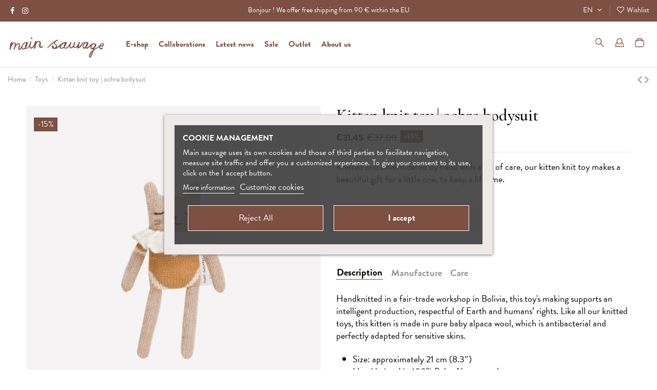

--- FILE ---
content_type: text/html; charset=utf-8
request_url: https://www.mainsauvage.com/en/toys/9666-doudou-chaton-maillot-ocre-3760281700996.html
body_size: 28723
content:
<!doctype html>
<html lang="en">

<head>
    
        
  <meta charset="utf-8">


  <meta http-equiv="x-ua-compatible" content="ie=edge">



  <script async src="https://www.googletagmanager.com/gtag/js?id=G-3JBDP22VL8"></script>
<script>
  
  window.dataLayer = window.dataLayer || [];
  function gtag(){dataLayer.push(arguments);}
  gtag('js', new Date());

  gtag('config', 'G-3JBDP22VL8');
  
</script>
  


  


  <title>Kitten knit toy | ochre bodysuit</title>
  
    
  
  
    
  
  <meta name="description" content="Knitted and embroidered by hand with a lot of care, our kitten knit toy makes a beautiful gift for a little one, to keep a lifetime.">
  <meta name="keywords" content="">
    
      <link rel="canonical" href="https://www.mainsauvage.com/en/toys/9666-doudou-chaton-maillot-ocre-3760281700996.html">
    

  
          <link rel="alternate" href="https://www.mainsauvage.com/en/toys/9666-doudou-chaton-maillot-ocre-3760281700996.html" hreflang="en-us">
            <link rel="alternate" href="https://www.mainsauvage.com/en/toys/9666-doudou-chaton-maillot-ocre-3760281700996.html" hreflang="x-default">
                <link rel="alternate" href="https://www.mainsauvage.com/fr/doudous-jouets/9666-doudou-chaton-maillot-ocre-3760281700996.html" hreflang="fr-fr">
            

  
    <script type="application/ld+json">
  {
    "@context": "https://schema.org",
    "@id": "#store-organization",
    "@type": "Organization",
    "name" : "Main Sauvage",
    "url" : "https://www.mainsauvage.com/en/",
  
      "logo": {
        "@type": "ImageObject",
        "url":"https://www.mainsauvage.com/img/logo-16583319761.jpg"
      }
      }
</script>

<script type="application/ld+json">
  {
    "@context": "https://schema.org",
    "@type": "WebPage",
    "isPartOf": {
      "@type": "WebSite",
      "url":  "https://www.mainsauvage.com/en/",
      "name": "Main Sauvage"
    },
    "name": "Kitten knit toy | ochre bodysuit",
    "url":  "https://www.mainsauvage.com/en/toys/9666-doudou-chaton-maillot-ocre-3760281700996.html"
  }
</script>


  <script type="application/ld+json">
    {
      "@context": "https://schema.org",
      "@type": "BreadcrumbList",
      "itemListElement": [
                  {
            "@type": "ListItem",
            "position": 1,
            "name": "Home",
            "item": "https://www.mainsauvage.com/en/"
          },              {
            "@type": "ListItem",
            "position": 2,
            "name": "Toys",
            "item": "https://www.mainsauvage.com/en/4-toys"
          },              {
            "@type": "ListItem",
            "position": 3,
            "name": "Kitten knit toy | ochre bodysuit",
            "item": "https://www.mainsauvage.com/en/toys/9666-doudou-chaton-maillot-ocre-3760281700996.html"
          }          ]
    }
  </script>


  

  
        <script type="application/ld+json">
  {
    "@context": "https://schema.org/",
    "@type": "Product",
    "@id": "#product-snippet-id",
    "name": "Kitten knit toy | ochre bodysuit",
    "description": "Knitted and embroidered by hand with a lot of care, our kitten knit toy makes a beautiful gift for a little one, to keep a lifetime.",
    "category": "Toys",
    "image" :"https://www.mainsauvage.com/493-home_default/doudou-chaton-maillot-ocre.jpg",    "sku": "MSA-ST-KIT-OCBO",
    "mpn": "MSA-ST-KIT-OCBO"
    ,"gtin13": "3760281700996"
        ,
    "brand": {
      "@type": "Brand",
      "name": "Main Sauvage"
    }
            ,
    "weight": {
        "@context": "https://schema.org",
        "@type": "QuantitativeValue",
        "value": "0.045000",
        "unitCode": "kg"
    }
        ,
    "offers": {
      "@type": "Offer",
      "priceCurrency": "EUR",
      "name": "Kitten knit toy | ochre bodysuit",
      "price": "31.45",
      "url": "https://www.mainsauvage.com/en/toys/9666-doudou-chaton-maillot-ocre-3760281700996.html",
      "priceValidUntil": "2026-01-31",
              "image": ["https://www.mainsauvage.com/493-thickbox_default/doudou-chaton-maillot-ocre.jpg","https://www.mainsauvage.com/511-thickbox_default/doudou-chaton-maillot-ocre.jpg","https://www.mainsauvage.com/512-thickbox_default/doudou-chaton-maillot-ocre.jpg"],
            "sku": "MSA-ST-KIT-OCBO",
      "mpn": "MSA-ST-KIT-OCBO",
      "gtin13": "3760281700996",              "availability": "https://schema.org/InStock",
      "seller": {
        "@type": "Organization",
        "name": "Main Sauvage"
      }
    }
      }
</script>


  
    
  



    <meta property="og:type" content="product">
    <meta property="og:url" content="https://www.mainsauvage.com/en/toys/9666-doudou-chaton-maillot-ocre-3760281700996.html">
    <meta property="og:title" content="Kitten knit toy | ochre bodysuit">
    <meta property="og:site_name" content="Main Sauvage">
    <meta property="og:description" content="Knitted and embroidered by hand with a lot of care, our kitten knit toy makes a beautiful gift for a little one, to keep a lifetime.">
            <meta property="og:image" content="https://www.mainsauvage.com/493-thickbox_default/doudou-chaton-maillot-ocre.jpg">
        <meta property="og:image:width" content="1000">
        <meta property="og:image:height" content="1116">
    




      <meta name="viewport" content="initial-scale=1,user-scalable=no,maximum-scale=1,width=device-width">
  




  <link rel="icon" type="image/vnd.microsoft.icon" href="https://www.mainsauvage.com/img/favicon.ico?1658331976">
  <link rel="shortcut icon" type="image/x-icon" href="https://www.mainsauvage.com/img/favicon.ico?1658331976">
    




    <link rel="stylesheet" href="https://www.mainsauvage.com/themes/mainsauvage/assets/cache/theme-0f7535699.css" type="text/css" media="all">




<link rel="preload" as="font"
      href="/themes/mainsauvage/assets/css/font-awesome/fonts/fontawesome-webfont.woff?v=4.7.0"
      type="font/woff" crossorigin="anonymous">
<link rel="preload" as="font"
      href="/themes/mainsauvage/assets/css/font-awesome/fonts/fontawesome-webfont.woff2?v=4.7.0"
      type="font/woff2" crossorigin="anonymous">


<link  rel="preload stylesheet"  as="style" href="/themes/mainsauvage/assets/css/font-awesome/css/font-awesome-preload.css"
       type="text/css" crossorigin="anonymous">





  

  <script>
        var ap5_cartPackProducts = [];
        var ap5_cartRefreshUrl = "https:\/\/www.mainsauvage.com\/en\/module\/pm_advancedpack\/ajax_cart?ajax=1&action=refresh";
        var ap5_modalErrorClose = "Close";
        var ap5_modalErrorTitle = "An error has occurred";
        var check_bellow = "Please check below:";
        var codeCopied = "Banner source code copied.";
        var elementorFrontendConfig = {"isEditMode":"","stretchedSectionContainer":"","instagramToken":"IGAAIdkk8YGiJBZAGJWTVlWcnZAERmFHSHY4ZAkVKUFJSLUNfUG8wN2g5WjZAxTzdZANmp2eEZA1WW5wdUhEUGN5c1RibnRJWVZAtUVJXeHJIMGcweF9WOEJ3TV9QNnhMNmYtMlgzMjhrZAlVlYm5Qd1hMNEJyTEh3","is_rtl":false,"ajax_csfr_token_url":"https:\/\/www.mainsauvage.com\/en\/module\/iqitelementor\/Actions?process=handleCsfrToken&ajax=1"};
        var iqitTheme = {"rm_sticky":"down","rm_breakpoint":0,"op_preloader":"0","cart_style":"floating","cart_confirmation":"modal","h_layout":"4","f_fixed":"","f_layout":"1","h_absolute":"0","h_sticky":"header","hw_width":"inherit","hm_submenu_width":"fullwidth-background","h_search_type":"full","pl_lazyload":true,"pl_infinity":false,"pl_rollover":true,"pl_crsl_autoplay":true,"pl_slider_ld":4,"pl_slider_d":4,"pl_slider_t":3,"pl_slider_p":2,"pp_thumbs":"bottom","pp_zoom":"inner","pp_image_layout":"carousel","pp_tabs":"tabh","pl_grid_qty":false};
        var iqitextendedproduct = {"speed":"70"};
        var iqitmegamenu = {"sticky":"false","containerSelector":"#wrapper > .container"};
        var iqitpopup = {"time":15,"name":"iqitpopup_9269","delay":15000};
        var iqitwishlist = {"nbProducts":0};
        var p_version = "1.7";
        var p_version_short = "1";
        var pm_advancedpack = {"ajaxUrl":"https:\/\/www.mainsauvage.com\/en\/module\/pm_advancedpack\/ajax","staticToken":"63ab0a7bb74b28b820156f359b7a7752"};
        var prestashop = {"cart":{"products":[],"totals":{"total":{"type":"total","label":"Total","amount":0,"value":"\u20ac0.00"},"total_including_tax":{"type":"total","label":"Total (VAT incl.)","amount":0,"value":"\u20ac0.00"},"total_excluding_tax":{"type":"total","label":"Total (VAT excl.)","amount":0,"value":"\u20ac0.00"}},"subtotals":{"products":{"type":"products","label":"Subtotal","amount":0,"value":"\u20ac0.00"},"discounts":null,"shipping":{"type":"shipping","label":"Shipping","amount":0,"value":""},"tax":{"type":"tax","label":"Included VAT","amount":0,"value":"\u20ac0.00"}},"products_count":0,"summary_string":"0 items","vouchers":{"allowed":1,"added":[]},"discounts":[],"minimalPurchase":0,"minimalPurchaseRequired":""},"currency":{"id":2,"name":"Euro","iso_code":"EUR","iso_code_num":"978","sign":"\u20ac"},"customer":{"lastname":null,"firstname":null,"email":null,"birthday":null,"newsletter":null,"newsletter_date_add":null,"optin":null,"website":null,"company":null,"siret":null,"ape":null,"is_logged":false,"gender":{"type":null,"name":null},"addresses":[]},"language":{"name":"English (English)","iso_code":"en","locale":"en-US","language_code":"en-us","is_rtl":"0","date_format_lite":"F j, Y","date_format_full":"m\/d\/Y H:i:s","id":1},"page":{"title":"","canonical":"https:\/\/www.mainsauvage.com\/en\/toys\/9666-doudou-chaton-maillot-ocre-3760281700996.html","meta":{"title":"Kitten knit toy | ochre bodysuit","description":"Knitted and embroidered by hand with a lot of care, our kitten knit toy makes a beautiful gift for a little one, to keep a lifetime.","keywords":"","robots":"index"},"page_name":"product","body_classes":{"lang-en":true,"lang-rtl":false,"country-FR":true,"currency-EUR":true,"layout-full-width":true,"page-product":true,"tax-display-enabled":true,"product-id-9666":true,"product-Kitten knit toy | ochre bodysuit":true,"product-id-category-4":true,"product-id-manufacturer-0":true,"product-id-supplier-0":true,"product-available-for-order":true},"admin_notifications":[]},"shop":{"name":"Main Sauvage","logo":"https:\/\/www.mainsauvage.com\/img\/logo-16583319761.jpg","stores_icon":"https:\/\/www.mainsauvage.com\/img\/logo_stores.png","favicon":"https:\/\/www.mainsauvage.com\/img\/favicon.ico"},"urls":{"base_url":"https:\/\/www.mainsauvage.com\/","current_url":"https:\/\/www.mainsauvage.com\/en\/toys\/9666-doudou-chaton-maillot-ocre-3760281700996.html","shop_domain_url":"https:\/\/www.mainsauvage.com","img_ps_url":"https:\/\/www.mainsauvage.com\/img\/","img_cat_url":"https:\/\/www.mainsauvage.com\/img\/c\/","img_lang_url":"https:\/\/www.mainsauvage.com\/img\/l\/","img_prod_url":"https:\/\/www.mainsauvage.com\/img\/p\/","img_manu_url":"https:\/\/www.mainsauvage.com\/img\/m\/","img_sup_url":"https:\/\/www.mainsauvage.com\/img\/su\/","img_ship_url":"https:\/\/www.mainsauvage.com\/img\/s\/","img_store_url":"https:\/\/www.mainsauvage.com\/img\/st\/","img_col_url":"https:\/\/www.mainsauvage.com\/img\/co\/","img_url":"https:\/\/www.mainsauvage.com\/themes\/mainsauvage\/assets\/img\/","css_url":"https:\/\/www.mainsauvage.com\/themes\/mainsauvage\/assets\/css\/","js_url":"https:\/\/www.mainsauvage.com\/themes\/mainsauvage\/assets\/js\/","pic_url":"https:\/\/www.mainsauvage.com\/upload\/","pages":{"address":"https:\/\/www.mainsauvage.com\/en\/address","addresses":"https:\/\/www.mainsauvage.com\/en\/addresses","authentication":"https:\/\/www.mainsauvage.com\/en\/login","cart":"https:\/\/www.mainsauvage.com\/en\/cart","category":"https:\/\/www.mainsauvage.com\/en\/index.php?controller=category","cms":"https:\/\/www.mainsauvage.com\/en\/index.php?controller=cms","contact":"https:\/\/www.mainsauvage.com\/en\/contact-us","discount":"https:\/\/www.mainsauvage.com\/en\/discount","guest_tracking":"https:\/\/www.mainsauvage.com\/en\/guest-tracking","history":"https:\/\/www.mainsauvage.com\/en\/order-history","identity":"https:\/\/www.mainsauvage.com\/en\/identity","index":"https:\/\/www.mainsauvage.com\/en\/","my_account":"https:\/\/www.mainsauvage.com\/en\/my-account","order_confirmation":"https:\/\/www.mainsauvage.com\/en\/order-confirmation","order_detail":"https:\/\/www.mainsauvage.com\/en\/index.php?controller=order-detail","order_follow":"https:\/\/www.mainsauvage.com\/en\/order-follow","order":"https:\/\/www.mainsauvage.com\/en\/order","order_return":"https:\/\/www.mainsauvage.com\/en\/index.php?controller=order-return","order_slip":"https:\/\/www.mainsauvage.com\/en\/credit-slip","pagenotfound":"https:\/\/www.mainsauvage.com\/en\/page-not-found","password":"https:\/\/www.mainsauvage.com\/en\/password-recovery","pdf_invoice":"https:\/\/www.mainsauvage.com\/en\/index.php?controller=pdf-invoice","pdf_order_return":"https:\/\/www.mainsauvage.com\/en\/index.php?controller=pdf-order-return","pdf_order_slip":"https:\/\/www.mainsauvage.com\/en\/index.php?controller=pdf-order-slip","prices_drop":"https:\/\/www.mainsauvage.com\/en\/prices-drop","product":"https:\/\/www.mainsauvage.com\/en\/index.php?controller=product","search":"https:\/\/www.mainsauvage.com\/en\/search","sitemap":"https:\/\/www.mainsauvage.com\/en\/sitemap","stores":"https:\/\/www.mainsauvage.com\/en\/stores","supplier":"https:\/\/www.mainsauvage.com\/en\/supplier","register":"https:\/\/www.mainsauvage.com\/en\/login?create_account=1","order_login":"https:\/\/www.mainsauvage.com\/en\/order?login=1"},"alternative_langs":{"en-us":"https:\/\/www.mainsauvage.com\/en\/toys\/9666-doudou-chaton-maillot-ocre-3760281700996.html","fr-fr":"https:\/\/www.mainsauvage.com\/fr\/doudous-jouets\/9666-doudou-chaton-maillot-ocre-3760281700996.html"},"theme_assets":"\/themes\/mainsauvage\/assets\/","actions":{"logout":"https:\/\/www.mainsauvage.com\/en\/?mylogout="},"no_picture_image":{"bySize":{"small_default":{"url":"https:\/\/www.mainsauvage.com\/img\/p\/en-default-small_default.jpg","width":95,"height":106},"cart_default":{"url":"https:\/\/www.mainsauvage.com\/img\/p\/en-default-cart_default.jpg","width":125,"height":140},"home_default":{"url":"https:\/\/www.mainsauvage.com\/img\/p\/en-default-home_default.jpg","width":500,"height":558},"medium_default":{"url":"https:\/\/www.mainsauvage.com\/img\/p\/en-default-medium_default.jpg","width":500,"height":558},"large_default":{"url":"https:\/\/www.mainsauvage.com\/img\/p\/en-default-large_default.jpg","width":860,"height":960},"thickbox_default":{"url":"https:\/\/www.mainsauvage.com\/img\/p\/en-default-thickbox_default.jpg","width":1000,"height":1116}},"small":{"url":"https:\/\/www.mainsauvage.com\/img\/p\/en-default-small_default.jpg","width":95,"height":106},"medium":{"url":"https:\/\/www.mainsauvage.com\/img\/p\/en-default-medium_default.jpg","width":500,"height":558},"large":{"url":"https:\/\/www.mainsauvage.com\/img\/p\/en-default-thickbox_default.jpg","width":1000,"height":1116},"legend":""}},"configuration":{"display_taxes_label":true,"display_prices_tax_incl":true,"is_catalog":false,"show_prices":true,"opt_in":{"partner":false},"quantity_discount":{"type":"discount","label":"Unit discount"},"voucher_enabled":1,"return_enabled":0},"field_required":[],"breadcrumb":{"links":[{"title":"Home","url":"https:\/\/www.mainsauvage.com\/en\/"},{"title":"Toys","url":"https:\/\/www.mainsauvage.com\/en\/4-toys"},{"title":"Kitten knit toy | ochre bodysuit","url":"https:\/\/www.mainsauvage.com\/en\/toys\/9666-doudou-chaton-maillot-ocre-3760281700996.html"}],"count":3},"link":{"protocol_link":"https:\/\/","protocol_content":"https:\/\/"},"time":1768526741,"static_token":"63ab0a7bb74b28b820156f359b7a7752","token":"383341e1e58144eda949c6979e952c24","debug":false,"modules":{"pm_advancedpack":null}};
        var psemailsubscription_subscription = "https:\/\/www.mainsauvage.com\/en\/module\/ps_emailsubscription\/subscription";
        var re_position = "1";
        var re_size = "normal";
        var re_theme = "light";
        var re_version = "1";
        var site_key = "6LfGkWEpAAAAAA0D1AP9gYC0VzMMYRH_AU49gYdD";
        var textCopied = "Copied the text:";
        var there_is1 = "There is 1 error";
        var validate_first = "I am not a robot then click again on subscribe";
        var whitelist_m = "";
        var whitelisted = false;
        var wrong_captcha = "Wrong captcha.";
      </script>



  
<script type="text/javascript">
    var lgcookieslaw_consent_mode = 0;
    var lgcookieslaw_banner_url_ajax_controller = "https://www.mainsauvage.com/en/module/lgcookieslaw/ajax";     var lgcookieslaw_cookie_values = null;     var lgcookieslaw_saved_preferences = 0;
    var lgcookieslaw_ajax_calls_token = "96b36e45250e929a9aa9384af986f24d";
    var lgcookieslaw_reload = 0;
    var lgcookieslaw_block_navigation = 0;
    var lgcookieslaw_banner_position = 3;
    var lgcookieslaw_show_fixed_button = 0;
    var lgcookieslaw_save_user_consent = 0;
    var lgcookieslaw_reject_cookies_when_closing_banner = 0;
</script>


<script type="text/javascript">
    (function() {
        window.sib = {
            equeue: [],
            client_key: "44re2i2tte9tsrz0ji4qv965"
        };

    
        window.sendinblue = { } ;
        for (var j = ['track', 'identify', 'trackLink', 'page'], i = 0; i < j.length; i++) {
            (function(k) {
                window.sendinblue[k] = function() {
                    var arg = Array.prototype.slice.call(arguments);
                    (window.sib[k] || function() {
                        var t = { } ;
                        t[k] = arg;
                        window.sib.equeue.push(t);
                    })(arg[0], arg[1], arg[2]);
                };
            })(j[i]);
        }
        var n = document.createElement("script"),
            i = document.getElementsByTagName("script")[0];
        n.type = "text/javascript", n.id = "sendinblue-js", n.async = !0, n.src = "https://sibautomation.com/sa.js?plugin=prestashop&key=" + window.sib.client_key, i.parentNode.insertBefore(n, i), window.sendinblue.page();
    })();
</script>



    
            <meta property="product:pretax_price:amount" content="26.208333">
        <meta property="product:pretax_price:currency" content="EUR">
        <meta property="product:price:amount" content="31.45">
        <meta property="product:price:currency" content="EUR">
                <meta property="product:weight:value" content="0.045000">
        <meta property="product:weight:units" content="kg">
    
    

     <!-- Meta Pixel Code -->
<script>
!function(f,b,e,v,n,t,s)
{if(f.fbq)return;n=f.fbq=function(){n.callMethod?
n.callMethod.apply(n,arguments):n.queue.push(arguments)};
if(!f._fbq)f._fbq=n;n.push=n;n.loaded=!0;n.version='2.0';
n.queue=[];t=b.createElement(e);t.async=!0;
t.src=v;s=b.getElementsByTagName(e)[0];
s.parentNode.insertBefore(t,s)}(window, document,'script',
'https://connect.facebook.net/en_US/fbevents.js');
fbq('init', '411108331006884');
fbq('track', 'PageView');
</script>
<noscript><img height="1" width="1" style="display:none"
src="https://www.facebook.com/tr?id=411108331006884&ev=PageView&noscript=1"
/></noscript>
<!-- End Meta Pixel Code -->

<!-- BREVO Code -->
<script>
  window.REQUIRED_CODE_ERROR_MESSAGE = 'Veuillez choisir un code pays';
  window.LOCALE = 'fr';
  window.EMAIL_INVALID_MESSAGE = window.SMS_INVALID_MESSAGE = "Les informations que vous avez fournies ne sont pas valides. Veuillez vérifier le format du champ et réessayer. / The information you have provided is not valid.Please check the field format and try again.  ";
  window.REQUIRED_ERROR_MESSAGE = "Vous devez renseigner ce champ. / This field must be filled in.";
  window.GENERIC_INVALID_MESSAGE = "Les informations que vous avez fournies ne sont pas valides. Veuillez vérifier le format du champ et réessayer./ The information you have provided is not valid.Please check the field format and try again.  ";
  window.translation = {
    common: {
      selectedList: '{quantity} liste sélectionnée',
      selectedLists: '{quantity} listes sélectionnées'
    }
  };
  var AUTOHIDE = Boolean(0);
</script>
<script defer src="https://sibforms.com/forms/end-form/build/main.js"></script>
<link rel="stylesheet" href="https://sibforms.com/forms/end-form/build/sib-styles.css">
<!-- End BREVO Code -->

<link rel="stylesheet" href="https://use.typekit.net/ndt5zxc.css">
 </head>

<body id="product" class="lang-en country-fr currency-eur layout-full-width page-product tax-display-enabled product-id-9666 product-kitten-knit-toy-ochre-bodysuit product-id-category-4 product-id-manufacturer-0 product-id-supplier-0 product-available-for-order body-desktop-header-style-w-4">


    




    


<main id="main-page-content"  >
    
            

    <header id="header" class="desktop-header-style-w-4">
        
            
  <div class="header-banner">
    
  </div>




            <nav class="header-nav">
        <div class="container">
    
        <div class="row justify-content-between">
            <div class="col col-auto col-md left-nav">
                 <div class="d-inline-block"> 

<ul class="social-links _topbar" itemscope itemtype="https://schema.org/Organization" itemid="#store-organization">
    <li class="facebook"><a itemprop="sameAs" href="https://www.facebook.com/mainsauvage" target="_blank" rel="noreferrer noopener"><i class="fa fa-facebook fa-fw" aria-hidden="true"></i></a></li>    <li class="instagram"><a itemprop="sameAs" href="https://www.instagram.com/mainsauvage/" target="_blank" rel="noreferrer noopener"><i class="fa fa-instagram fa-fw" aria-hidden="true"></i></a></li>          </ul>

 </div>                 
            </div>
            <div class="col col-auto center-nav text-center">
                
      
    <div id="iqithtmlandbanners-block-4"  class="d-inline-block">
        <div class="rte-content d-inline-block">
            <p>Bonjour ! We offer free shipping from 90 € within the EU</p>
        </div>
    </div>


  

             </div>
            <div class="col col-auto col-md right-nav text-right">
                

<div id="language_selector" class="d-inline-block">
    <div class="language-selector-wrapper d-inline-block">
        <div class="language-selector dropdown js-dropdown">
            <a class="expand-more" data-toggle="dropdown" data-iso-code="en">
                <img width="16" height="11" src="https://www.mainsauvage.com/img/l/1.jpg" alt="English" class="img-fluid lang-flag" /> 
                EN                <i class="fa fa-angle-down fa-fw" aria-hidden="true"></i>
            </a>
            <div class="dropdown-menu">
                <ul>
                                            <li  class="current" >
                            <a href="https://www.mainsauvage.com/en/toys/9666-doudou-chaton-maillot-ocre-3760281700996.html" rel="alternate" hreflang="en"
                               class="dropdown-item"><img width="16" height="11" src="https://www.mainsauvage.com/img/l/1.jpg" alt="English" class="img-fluid lang-flag"  data-iso-code="en"/> English</a>
                        </li>
                                            <li >
                            <a href="https://www.mainsauvage.com/fr/doudous-jouets/9666-doudou-chaton-maillot-ocre-3760281700996.html" rel="alternate" hreflang="fr"
                               class="dropdown-item"><img width="16" height="11" src="https://www.mainsauvage.com/img/l/2.jpg" alt="Français" class="img-fluid lang-flag"  data-iso-code="fr"/> Français</a>
                        </li>
                                    </ul>
            </div>
        </div>
    </div>
</div>
<div class="d-inline-block">
    <a href="https://www.mainsauvage.com/en/wishlist">
        <i class="fa fa-heart-o fa-fw" aria-hidden="true"></i> <span> Wishlist</span>
    </a>
</div>

             </div>
        </div>

                        </div>
            </nav>
        



<div id="desktop-header" class="desktop-header-style-4">
    
            
<div class="header-top">
    <div id="desktop-header-container" class="container">
        <div class="row align-items-center">
                            <div class="col col-auto col-header-left">
                    <div id="desktop_logo">
                        
  <a href="https://www.mainsauvage.com/en/">
    <img class="logo img-fluid"
         src="https://www.mainsauvage.com/img/logo-16583319761.jpg"
                  alt="Main Sauvage"
         width="600"
         height="155"
    >
  </a>

                    </div>
                    
                </div>
                <div class="col col-header-center col-header-menu">
                                        	<div id="iqitmegamenu-wrapper" class="iqitmegamenu-wrapper iqitmegamenu-all">
		<div class="container container-iqitmegamenu">
		<div id="iqitmegamenu-horizontal" class="iqitmegamenu  clearfix" role="navigation">

								
				<nav id="cbp-hrmenu" class="cbp-hrmenu cbp-horizontal cbp-hrsub-narrow">
					<ul>
												<li id="cbp-hrmenu-tab-12" class="cbp-hrmenu-tab cbp-hrmenu-tab-12  cbp-has-submeu">
	<a href="/2-e-shop" class="nav-link" >

								<span class="cbp-tab-title">
								E-shop <i class="fa fa-angle-down cbp-submenu-aindicator"></i></span>
														</a>
														<div class="cbp-hrsub col-9">
								<div class="cbp-hrsub-inner">
									<div class="container iqitmegamenu-submenu-container">
									
																																	




<div class="row menu_row menu-element  first_rows menu-element-id-1">
                

                                                




    <div class="col-2 cbp-menu-column cbp-menu-element menu-element-id-2 ">
        <div class="cbp-menu-column-inner">
                        
                
                
                    
                                                    <div class="row cbp-categories-row">
                                                                                                            <div class="col-12">
                                            <div class="cbp-category-link-w"><a href="https://www.mainsauvage.com/en/4-toys"
                                                                                class="cbp-column-title nav-link cbp-category-title">Toys</a>
                                                                                                                                                    
    <ul class="cbp-links cbp-category-tree"><li ><div class="cbp-category-link-w"><a href="https://www.mainsauvage.com/en/17-alpaca-soft-toys">Alpaca soft toys</a></div></li><li ><div class="cbp-category-link-w"><a href="https://www.mainsauvage.com/en/18-big-alpaca-soft-toys">Big Alpaca soft toys</a></div></li><li ><div class="cbp-category-link-w"><a href="https://www.mainsauvage.com/en/19-cuddle-cloths">Cuddle cloths</a></div></li><li ><div class="cbp-category-link-w"><a href="https://www.mainsauvage.com/en/21-hanging-rattles-rattles">Hanging rattles &amp; rattles</a></div></li><li ><div class="cbp-category-link-w"><a href="https://www.mainsauvage.com/en/20-teething-rings">Teething rings</a></div></li></ul>

                                                                                            </div>
                                        </div>
                                                                                                </div>
                                            
                
            

            
            </div>    </div>
                                    




    <div class="col-2 cbp-menu-column cbp-menu-element menu-element-id-5 ">
        <div class="cbp-menu-column-inner">
                        
                
                
                    
                                                    <div class="row cbp-categories-row">
                                                                                                            <div class="col-12">
                                            <div class="cbp-category-link-w"><a href="https://www.mainsauvage.com/en/13-essentials"
                                                                                class="cbp-column-title nav-link cbp-category-title">Essentials</a>
                                                                                                                                                    
    <ul class="cbp-links cbp-category-tree"><li ><div class="cbp-category-link-w"><a href="https://www.mainsauvage.com/en/71-baby-clothing">Baby clothing</a></div></li><li ><div class="cbp-category-link-w"><a href="https://www.mainsauvage.com/en/51-beanies-booties">Beanies &amp; booties</a></div></li><li ><div class="cbp-category-link-w"><a href="https://www.mainsauvage.com/en/25-muslin-cloths-swaddles">Muslin cloths &amp; swaddles</a></div></li><li ><div class="cbp-category-link-w"><a href="https://www.mainsauvage.com/en/31-pacifier-clips">Pacifier clips</a></div></li><li ><div class="cbp-category-link-w"><a href="https://www.mainsauvage.com/en/57-baby-sets">Baby sets</a></div></li></ul>

                                                                                            </div>
                                        </div>
                                                                                                </div>
                                            
                
            

            
            </div>    </div>
                                    




    <div class="col-2 cbp-menu-column cbp-menu-element menu-element-id-3 ">
        <div class="cbp-menu-column-inner">
                        
                
                
                    
                                                    <div class="row cbp-categories-row">
                                                                                                            <div class="col-12">
                                            <div class="cbp-category-link-w"><a href="https://www.mainsauvage.com/en/5-baby-bedding"
                                                                                class="cbp-column-title nav-link cbp-category-title">Baby bedding</a>
                                                                                                                                                    
    <ul class="cbp-links cbp-category-tree"><li ><div class="cbp-category-link-w"><a href="https://www.mainsauvage.com/en/22-fitted-sheets">Fitted sheets</a></div></li><li ><div class="cbp-category-link-w"><a href="https://www.mainsauvage.com/en/24-blankets">Blankets</a></div></li><li ><div class="cbp-category-link-w"><a href="https://www.mainsauvage.com/en/23-crib-organizers">Crib organizers</a></div></li><li ><div class="cbp-category-link-w"><a href="https://www.mainsauvage.com/en/41-crib-bumpers">Crib bumpers</a></div></li></ul>

                                                                                            </div>
                                        </div>
                                                                                                </div>
                                            
                
            

            
            </div>    </div>
                                    




    <div class="col-2 cbp-menu-column cbp-menu-element menu-element-id-4 ">
        <div class="cbp-menu-column-inner">
                        
                
                
                    
                                                    <div class="row cbp-categories-row">
                                                                                                            <div class="col-12">
                                            <div class="cbp-category-link-w"><a href="https://www.mainsauvage.com/en/6-bath"
                                                                                class="cbp-column-title nav-link cbp-category-title">Bath</a>
                                                                                                                                                    
    <ul class="cbp-links cbp-category-tree"><li ><div class="cbp-category-link-w"><a href="https://www.mainsauvage.com/en/26-wipes">Wipes</a></div></li><li ><div class="cbp-category-link-w"><a href="https://www.mainsauvage.com/en/27-toiletry-bags">Toiletry bags</a></div></li><li ><div class="cbp-category-link-w"><a href="https://www.mainsauvage.com/en/28-changing-pads">Changing pads</a></div></li><li ><div class="cbp-category-link-w"><a href="https://www.mainsauvage.com/en/33-changing-mat-covers">Changing mat covers</a></div></li></ul>

                                                                                            </div>
                                        </div>
                                                                                                </div>
                                            
                
            

            
            </div>    </div>
                                    




    <div class="col-2 cbp-menu-column cbp-menu-element menu-element-id-6 ">
        <div class="cbp-menu-column-inner">
                        
                                                            <a href="/en/7-greeting-cards"
                           class="cbp-column-title nav-link">GREETING CARDS </a>
                                    
                
                                            <ul class="cbp-links cbp-valinks cbp-valinks-vertical">
                                                                                                <li><a href="https://www.mainsauvage.com/en/30-greeting-cards"
                                           >Greeting cards</a>
                                    </li>
                                                                                                                                <li><a href="https://www.cottonbird.fr/faire-part-naissance/collections/filtre/collaboration-main-sauvage"
                                           target="_blank" rel="noopener noreferrer">Birth announcements</a>
                                    </li>
                                                                                    </ul>
                    
                
            

                                                




<div class="row menu_row menu-element  menu-element-id-7">
                

                                                




    <div class="col-12 cbp-menu-column cbp-menu-element menu-element-id-8 cbp-empty-column">
        <div class="cbp-menu-column-inner">
                        
                                                            <a href="https://www.mainsauvage.com/en/gift-cards"
                           class="cbp-column-title nav-link">Gift card </a>
                                    
                
            

            
            </div>    </div>
                            
                </div>
                            
            </div>    </div>
                            
                </div>
																					
																			</div>
								</div>
							</div>
													</li>
												<li id="cbp-hrmenu-tab-18" class="cbp-hrmenu-tab cbp-hrmenu-tab-18  cbp-has-submeu">
	<a href="https://www.mainsauvage.com/en/66-collaborations" class="nav-link" >

								<span class="cbp-tab-title">
								Collaborations <i class="fa fa-angle-down cbp-submenu-aindicator"></i></span>
														</a>
														<div class="cbp-hrsub col-2">
								<div class="cbp-hrsub-inner">
									<div class="container iqitmegamenu-submenu-container">
									
																																	




<div class="row menu_row menu-element  first_rows menu-element-id-1">
                

                                                




    <div class="col-12 cbp-menu-column cbp-menu-element menu-element-id-2 ">
        <div class="cbp-menu-column-inner">
                        
                
                
                                            <ul class="cbp-links cbp-valinks">
                                                                                                <li><a href="https://www.mainsauvage.com/en/68-main-sauvage-x-rose-in-april"
                                           >Main Sauvage x Rose in April</a>
                                    </li>
                                                                                                                                <li><a href="https://www.mainsauvage.com/en/69-main-sauvage-x-organic-zoo"
                                           >Main Sauvage x Organic Zoo</a>
                                    </li>
                                                                                                                                <li><a href="https://www.mainsauvage.com/en/70-main-sauvage-x-smallable"
                                           >Main Sauvage x Smallable</a>
                                    </li>
                                                                                                                                <li><a href="https://www.mainsauvage.com/en/72-main-sauvage-x-minois-paris"
                                           >Main Sauvage x Minois Paris</a>
                                    </li>
                                                                                    </ul>
                    
                
            

            
            </div>    </div>
                            
                </div>
																					
																			</div>
								</div>
							</div>
													</li>
												<li id="cbp-hrmenu-tab-2" class="cbp-hrmenu-tab cbp-hrmenu-tab-2 ">
	<a href="/en/new-products" class="nav-link" >

								<span class="cbp-tab-title">
								Latest news</span>
														</a>
													</li>
												<li id="cbp-hrmenu-tab-11" class="cbp-hrmenu-tab cbp-hrmenu-tab-11 ">
	<a href="https://www.mainsauvage.com/en/34-sale" class="nav-link" >

								<span class="cbp-tab-title">
								Sale</span>
														</a>
													</li>
												<li id="cbp-hrmenu-tab-17" class="cbp-hrmenu-tab cbp-hrmenu-tab-17 ">
	<a href="https://www.mainsauvage.com/en/40-outlet" class="nav-link" >

								<span class="cbp-tab-title">
								Outlet</span>
														</a>
													</li>
												<li id="cbp-hrmenu-tab-3" class="cbp-hrmenu-tab cbp-hrmenu-tab-3  cbp-has-submeu">
	<a role="button" class="cbp-empty-mlink nav-link">

								<span class="cbp-tab-title">
								About us <i class="fa fa-angle-down cbp-submenu-aindicator"></i></span>
														</a>
														<div class="cbp-hrsub col-1">
								<div class="cbp-hrsub-inner">
									<div class="container iqitmegamenu-submenu-container">
									
																																	




<div class="row menu_row menu-element  first_rows menu-element-id-1">
                

                                                




    <div class="col-12 cbp-menu-column cbp-menu-element menu-element-id-2 ">
        <div class="cbp-menu-column-inner">
                        
                
                
                                            <ul class="cbp-links cbp-valinks">
                                                                                                <li><a href="https://www.mainsauvage.com/en/page/11-our-values"
                                           >Our values</a>
                                    </li>
                                                                                                                                <li><a href="https://www.mainsauvage.com/en/page/12-our-story"
                                           >Our story</a>
                                    </li>
                                                                                    </ul>
                    
                
            

            
            </div>    </div>
                            
                </div>
																					
																			</div>
								</div>
							</div>
													</li>
											</ul>
				</nav>
		</div>
		</div>
		<div id="sticky-cart-wrapper"></div>
	</div>

<div id="_desktop_iqitmegamenu-mobile">
	<div id="iqitmegamenu-mobile">
		
		<ul>
		



	
	<li><a  href="/en/new-products" >New items</a></li><li><span class="mm-expand"><i class="fa fa-angle-down expand-icon" aria-hidden="true"></i><i class="fa fa-angle-up close-icon" aria-hidden="true"></i></span><a  href="https://www.mainsauvage.com/en/34-sale" >Sale</a>
	<ul><li><a  href="https://www.mainsauvage.com/en/35--10" >-10%</a></li><li><a  href="https://www.mainsauvage.com/en/36--15" >-15%</a></li><li><a  href="https://www.mainsauvage.com/en/37--20" >-20%</a></li><li><a  href="https://www.mainsauvage.com/en/62--40" >-40%</a></li></ul></li><li><span class="mm-expand"><i class="fa fa-angle-down expand-icon" aria-hidden="true"></i><i class="fa fa-angle-up close-icon" aria-hidden="true"></i></span><a  href="https://www.mainsauvage.com/en/4-toys" >Toys</a>
	<ul><li><a  href="https://www.mainsauvage.com/en/17-alpaca-soft-toys" >Alpaca soft toys</a></li><li><a  href="https://www.mainsauvage.com/en/18-big-alpaca-soft-toys" >Big Alpaca soft toys</a></li><li><a  href="https://www.mainsauvage.com/en/19-cuddle-cloths" >Cuddle cloths</a></li><li><a  href="https://www.mainsauvage.com/en/21-hanging-rattles-rattles" >Hanging rattles &amp; rattles</a></li><li><a  href="https://www.mainsauvage.com/en/20-teething-rings" >Teething rings</a></li></ul></li><li><span class="mm-expand"><i class="fa fa-angle-down expand-icon" aria-hidden="true"></i><i class="fa fa-angle-up close-icon" aria-hidden="true"></i></span><a  href="https://www.mainsauvage.com/en/13-essentials" >Essentials</a>
	<ul><li><a  href="https://www.mainsauvage.com/en/71-baby-clothing" >Baby clothing</a></li><li><span class="mm-expand"><i class="fa fa-angle-down expand-icon" aria-hidden="true"></i><i class="fa fa-angle-up close-icon" aria-hidden="true"></i></span><a  href="https://www.mainsauvage.com/en/51-beanies-booties" >Beanies &amp; booties</a>
	<ul><li><a  href="https://www.mainsauvage.com/en/63-beanies" >Beanies</a></li><li><a  href="https://www.mainsauvage.com/en/64-booties" >Booties</a></li></ul></li><li><a  href="https://www.mainsauvage.com/en/25-muslin-cloths-swaddles" >Muslin cloths &amp; swaddles</a></li><li><a  href="https://www.mainsauvage.com/en/31-pacifier-clips" >Pacifier clips</a></li><li><a  href="https://www.mainsauvage.com/en/57-baby-sets" >Baby sets</a></li></ul></li><li><span class="mm-expand"><i class="fa fa-angle-down expand-icon" aria-hidden="true"></i><i class="fa fa-angle-up close-icon" aria-hidden="true"></i></span><a  href="https://www.mainsauvage.com/en/5-baby-bedding" >Baby bedding</a>
	<ul><li><a  href="https://www.mainsauvage.com/en/22-fitted-sheets" >Fitted sheets</a></li><li><a  href="https://www.mainsauvage.com/en/24-blankets" >Blankets</a></li><li><a  href="https://www.mainsauvage.com/en/23-crib-organizers" >Crib organizers</a></li><li><a  href="https://www.mainsauvage.com/en/41-crib-bumpers" >Crib bumpers</a></li></ul></li><li><span class="mm-expand"><i class="fa fa-angle-down expand-icon" aria-hidden="true"></i><i class="fa fa-angle-up close-icon" aria-hidden="true"></i></span><a  href="https://www.mainsauvage.com/en/6-bath" >Bath</a>
	<ul><li><a  href="https://www.mainsauvage.com/en/26-wipes" >Wipes</a></li><li><a  href="https://www.mainsauvage.com/en/27-toiletry-bags" >Toiletry bags</a></li><li><a  href="https://www.mainsauvage.com/en/28-changing-pads" >Changing pads</a></li><li><a  href="https://www.mainsauvage.com/en/33-changing-mat-covers" >Changing mat covers</a></li></ul></li><li><span class="mm-expand"><i class="fa fa-angle-down expand-icon" aria-hidden="true"></i><i class="fa fa-angle-up close-icon" aria-hidden="true"></i></span><a  href="https://www.mainsauvage.com/en/7-greeting-cards" >Greeting cards</a>
	<ul><li><a  href="https://www.mainsauvage.com/en/30-greeting-cards" >Greeting cards</a></li><li><a  href="https://www.mainsauvage.com/en/29-birth-announcement-cards" >Birth announcement cards</a></li></ul></li><li><span class="mm-expand"><i class="fa fa-angle-down expand-icon" aria-hidden="true"></i><i class="fa fa-angle-up close-icon" aria-hidden="true"></i></span><a  href="https://www.mainsauvage.com/en/40-outlet" >Outlet</a>
	<ul><li><a  href="https://www.mainsauvage.com/en/60-outlet-40" >Outlet (-40%)</a></li><li><a  href="https://www.mainsauvage.com/en/61-outlet-50" >Outlet (-50%)</a></li></ul></li><li><a  href="https://www.mainsauvage.com/en/page/11-our-values" >Our values</a></li><li><a  href="https://www.mainsauvage.com/en/page/12-our-story" >Our story</a></li>
		</ul>
		
	</div>
</div>

                    
                </div>
                        <div class="col col-auto col-header-right">
                <div class="row no-gutters justify-content-end">
                                            <div id="header-search-btn" class="col col-auto header-btn-w header-search-btn-w">
    <a data-toggle="dropdown" id="header-search-btn-drop"  class="header-btn header-search-btn" data-display="static">
        <i class="fa fa-search fa-fw icon" aria-hidden="true"></i>
        <span class="title">Search</span>
    </a>
        <div class="dropdown-menu-custom  dropdown-menu">
        <div class="dropdown-content modal-backdrop fullscreen-search">
            
<!-- Block search module TOP -->
<div id="search_widget" class="search-widget" data-search-controller-url="https://www.mainsauvage.com/en/module/iqitsearch/searchiqit">
    <form method="get" action="https://www.mainsauvage.com/en/module/iqitsearch/searchiqit">
        <div class="input-group">
            <input type="text" name="s" value="" data-all-text="Show all results"
                   data-blog-text="Blog post"
                   data-product-text="Product"
                   data-brands-text="Brand"
                   autocomplete="off" autocorrect="off" autocapitalize="off" spellcheck="false"
                   placeholder="Search our catalog" class="form-control form-search-control" />
            <button type="submit" class="search-btn">
                <i class="fa fa-search"></i>
            </button>
        </div>
    </form>
</div>
<!-- /Block search module TOP -->

            <div id="fullscreen-search-backdrop"></div>
        </div>
    </div>
    </div>
                    
                    
                                            <div id="header-user-btn" class="col col-auto header-btn-w header-user-btn-w">
            <a href="https://www.mainsauvage.com/en/my-account"
           title="Log in to your customer account"
           rel="nofollow" class="header-btn header-user-btn">
            <i class="fa fa-user fa-fw icon" aria-hidden="true"></i>
            <span class="title">Sign in</span>
        </a>
    </div>









                                        

                    

                                            
                                                    <div id="ps-shoppingcart-wrapper" class="col col-auto">
    <div id="ps-shoppingcart"
         class="header-btn-w header-cart-btn-w ps-shoppingcart dropdown">
         <div id="blockcart" class="blockcart cart-preview"
         data-refresh-url="//www.mainsauvage.com/en/module/ps_shoppingcart/ajax">
        <a id="cart-toogle" class="cart-toogle header-btn header-cart-btn" data-toggle="dropdown" data-display="static">
            <i class="fa fa-shopping-bag fa-fw icon" aria-hidden="true"><span class="cart-top  d-none">0</span></i>
            <span class="info-wrapper">
            <span class="title">Cart</span>
            <span class="cart-toggle-details">
            <span class="text-faded cart-separator"> / </span>
                            Empty
                        </span>
            </span>
        </a>
        <div id="_desktop_blockcart-content" class="dropdown-menu-custom dropdown-menu">
    <div id="blockcart-content" class="blockcart-content">

            <div class="cart-title">
                <span class="modal-title">Your cart</span>
                <button type="button" id="js-cart-close" class="close">
                    <span>×</span>
                </button>
                <hr>
            </div>

                            <span class="no-items">There are no more items in your cart</span>
            





     
    </div>
</div> </div>



    </div>
</div>
                                                
                                    </div>
                
            </div>
            <div class="col-12">
                <div class="row">
                    
                </div>
            </div>
        </div>
    </div>
</div>


    </div>



    <div id="mobile-header" class="mobile-header-style-1">
                    <div id="mobile-header-sticky">
    <div class="container">
        <div class="mobile-main-bar">
            <div class="row no-gutters align-items-center row-mobile-header">
                <div class="col col-auto col-mobile-btn col-mobile-btn-menu col-mobile-menu-dropdown">
                    <a class="m-nav-btn" data-toggle="dropdown" data-display="static"><i class="fa fa-bars" aria-hidden="true"></i>
                        <span>Menu</span></a>
                    <div id="mobile_menu_click_overlay"></div>
                    <div id="_mobile_iqitmegamenu-mobile" class="dropdown-menu-custom dropdown-menu"></div>
                </div>
                <div id="mobile-btn-search" class="col col-auto col-mobile-btn col-mobile-btn-search">
                    <a class="m-nav-btn" data-toggle="dropdown" data-display="static"><i class="fa fa-search" aria-hidden="true"></i>
                        <span>Search</span></a>
                    <div id="search-widget-mobile" class="dropdown-content dropdown-menu dropdown-mobile search-widget">
                        
                                                    
<!-- Block search module TOP -->
<form method="get" action="https://www.mainsauvage.com/en/module/iqitsearch/searchiqit">
    <div class="input-group">
        <input type="text" name="s" value=""
               placeholder="Search"
               data-all-text="Show all results"
               data-blog-text="Blog post"
               data-product-text="Product"
               data-brands-text="Brand"
               autocomplete="off" autocorrect="off" autocapitalize="off" spellcheck="false"
               class="form-control form-search-control">
        <button type="submit" class="search-btn">
            <i class="fa fa-search"></i>
        </button>
    </div>
</form>
<!-- /Block search module TOP -->

                                                
                    </div>
                </div>
                <div class="col col-mobile-logo text-center">
                    
  <a href="https://www.mainsauvage.com/en/">
    <img class="logo img-fluid"
         src="https://www.mainsauvage.com/img/logo-16583319761.jpg"
                  alt="Main Sauvage"
         width="600"
         height="155"
    >
  </a>

                </div>
                <div class="col col-auto col-mobile-btn col-mobile-btn-account">
                    <a href="https://www.mainsauvage.com/en/my-account" class="m-nav-btn"><i class="fa fa-user" aria-hidden="true"></i>
                        <span>
                            
                                                            Sign in
                                                        
                        </span></a>
                </div>
                
                                <div class="col col-auto col-mobile-btn col-mobile-btn-cart ps-shoppingcart dropdown">
                    <div id="mobile-cart-wrapper">
                    <a id="mobile-cart-toogle"  class="m-nav-btn" data-toggle="dropdown" data-display="static"><i class="fa fa-shopping-bag mobile-bag-icon" aria-hidden="true"><span id="mobile-cart-products-count" class="cart-products-count cart-products-count-btn">
                                
                                                                    0
                                                                
                            </span></i>
                        <span>Cart</span></a>
                    <div id="_mobile_blockcart-content" class="dropdown-menu-custom dropdown-menu"></div>
                    </div>
                </div>
                            </div>
        </div>
    </div>
</div>            </div>



        
    </header>
    

    <section id="wrapper">
        
        
<div class="container">
<nav data-depth="3" class="breadcrumb">
                <div class="row align-items-center">
                <div class="col">
                    <ol>
                        
                            


                                 
                                                                            <li>
                                            <a href="https://www.mainsauvage.com/en/"><span>Home</span></a>
                                        </li>
                                                                    

                            


                                 
                                                                            <li>
                                            <a href="https://www.mainsauvage.com/en/4-toys"><span>Toys</span></a>
                                        </li>
                                                                    

                            


                                 
                                                                            <li>
                                            <span>Kitten knit toy | ochre bodysuit</span>
                                        </li>
                                                                    

                                                    
                    </ol>
                </div>
                <div class="col col-auto"> <div id="iqitproductsnav">
            <a href="https://www.mainsauvage.com/en/toys/9667-hochet-ourson-2-3760281701054.html" title="Previous product">
           <i class="fa fa-angle-left" aria-hidden="true"></i>        </a>
                <a href="https://www.mainsauvage.com/en/13745-cuddle-cloth-bunny-sand-5604892042800.html" title="Next product">
             <i class="fa fa-angle-right" aria-hidden="true"></i>        </a>
    </div>


</div>
            </div>
            </nav>

</div>
        <div id="inner-wrapper" class="container">
            
            
                
   <aside id="notifications">
        
        
        
      
  </aside>
              

            

                
    <div id="content-wrapper" class="js-content-wrapper">
        
        
    <section id="main">
        <div id="product-preloader"><i class="fa fa-circle-o-notch fa-spin"></i></div>
        <div id="main-product-wrapper" class="product-container js-product-container">
        <meta content="https://www.mainsauvage.com/en/toys/9666-doudou-chaton-maillot-ocre-3760281700996.html">


        <div class="row product-info-row">
            <div class="col-md-6 col-product-image">
                
                        

                            
                                    <div class="images-container js-images-container images-container-bottom">
                    
    <div class="product-cover">

        

    <ul class="product-flags js-product-flags">
                                <li class="product-flag discount ">-15%</li>
            </ul>


        <div id="product-images-large" class="product-images-large swiper-container">
            <div class="swiper-wrapper">
                                                            <div class="product-lmage-large swiper-slide">
                            <div class="easyzoom easyzoom-product">
                                <a href="https://www.mainsauvage.com/493-thickbox_default/doudou-chaton-maillot-ocre.jpg" class="js-easyzoom-trigger" rel="nofollow"></a>
                            </div>
                            <a class="expander" data-toggle="modal" data-target="#product-modal"><span><i class="fa fa-expand" aria-hidden="true"></i></span></a>                            <img
                                    data-src="https://www.mainsauvage.com/493-large_default/doudou-chaton-maillot-ocre.jpg"
                                    data-image-large-src="https://www.mainsauvage.com/493-thickbox_default/doudou-chaton-maillot-ocre.jpg"
                                    alt="Kitten knit toy | ochre bodysuit"
                                    title="Kitten knit toy | ochre bodysuit"
                                    content="https://www.mainsauvage.com/493-large_default/doudou-chaton-maillot-ocre.jpg"
                                    width="860"
                                    height="960"
                                    src="data:image/svg+xml,%3Csvg xmlns='http://www.w3.org/2000/svg' viewBox='0 0 860 960'%3E%3C/svg%3E"
                                    class="img-fluid swiper-lazy"
                            >
                        </div>
                                            <div class="product-lmage-large swiper-slide">
                            <div class="easyzoom easyzoom-product">
                                <a href="https://www.mainsauvage.com/511-thickbox_default/doudou-chaton-maillot-ocre.jpg" class="js-easyzoom-trigger" rel="nofollow"></a>
                            </div>
                            <a class="expander" data-toggle="modal" data-target="#product-modal"><span><i class="fa fa-expand" aria-hidden="true"></i></span></a>                            <img
                                    data-src="https://www.mainsauvage.com/511-large_default/doudou-chaton-maillot-ocre.jpg"
                                    data-image-large-src="https://www.mainsauvage.com/511-thickbox_default/doudou-chaton-maillot-ocre.jpg"
                                    alt="Kitten knit toy | ochre bodysuit"
                                    title="Kitten knit toy | ochre bodysuit"
                                    content="https://www.mainsauvage.com/511-large_default/doudou-chaton-maillot-ocre.jpg"
                                    width="860"
                                    height="960"
                                    src="data:image/svg+xml,%3Csvg xmlns='http://www.w3.org/2000/svg' viewBox='0 0 860 960'%3E%3C/svg%3E"
                                    class="img-fluid swiper-lazy"
                            >
                        </div>
                                            <div class="product-lmage-large swiper-slide">
                            <div class="easyzoom easyzoom-product">
                                <a href="https://www.mainsauvage.com/512-thickbox_default/doudou-chaton-maillot-ocre.jpg" class="js-easyzoom-trigger" rel="nofollow"></a>
                            </div>
                            <a class="expander" data-toggle="modal" data-target="#product-modal"><span><i class="fa fa-expand" aria-hidden="true"></i></span></a>                            <img
                                    data-src="https://www.mainsauvage.com/512-large_default/doudou-chaton-maillot-ocre.jpg"
                                    data-image-large-src="https://www.mainsauvage.com/512-thickbox_default/doudou-chaton-maillot-ocre.jpg"
                                    alt="Kitten knit toy | ochre bodysuit"
                                    title="Kitten knit toy | ochre bodysuit"
                                    content="https://www.mainsauvage.com/512-large_default/doudou-chaton-maillot-ocre.jpg"
                                    width="860"
                                    height="960"
                                    src="data:image/svg+xml,%3Csvg xmlns='http://www.w3.org/2000/svg' viewBox='0 0 860 960'%3E%3C/svg%3E"
                                    class="img-fluid swiper-lazy"
                            >
                        </div>
                                                </div>
            <div class="swiper-button-prev swiper-button-inner-prev swiper-button-arrow"></div>
            <div class="swiper-button-next swiper-button-inner-next swiper-button-arrow"></div>
        </div>
    </div>

            

        <div class="js-qv-mask mask">
        <div id="product-images-thumbs" class="product-images js-qv-product-images swiper-container">
            <div class="swiper-wrapper">
                           <div class="swiper-slide"> <div class="thumb-container js-thumb-container">
                    <img
                            class="thumb js-thumb  selected js-thumb-selected  img-fluid swiper-lazy"
                            data-image-medium-src="https://www.mainsauvage.com/493-medium_default/doudou-chaton-maillot-ocre.jpg"
                            data-image-large-src="https://www.mainsauvage.com/493-thickbox_default/doudou-chaton-maillot-ocre.jpg"
                            src="data:image/svg+xml,%3Csvg xmlns='http://www.w3.org/2000/svg' viewBox='0 0 500 558'%3E%3C/svg%3E"
                            data-src="https://www.mainsauvage.com/493-medium_default/doudou-chaton-maillot-ocre.jpg"
                                                            alt="Kitten knit toy | ochre bodysuit"
                                                        title=""
                            width="500"
                            height="558"
                    >
                </div> </div>
                           <div class="swiper-slide"> <div class="thumb-container js-thumb-container">
                    <img
                            class="thumb js-thumb   img-fluid swiper-lazy"
                            data-image-medium-src="https://www.mainsauvage.com/511-medium_default/doudou-chaton-maillot-ocre.jpg"
                            data-image-large-src="https://www.mainsauvage.com/511-thickbox_default/doudou-chaton-maillot-ocre.jpg"
                            src="data:image/svg+xml,%3Csvg xmlns='http://www.w3.org/2000/svg' viewBox='0 0 500 558'%3E%3C/svg%3E"
                            data-src="https://www.mainsauvage.com/511-medium_default/doudou-chaton-maillot-ocre.jpg"
                                                            alt="Kitten knit toy | ochre bodysuit"
                                                        title=""
                            width="500"
                            height="558"
                    >
                </div> </div>
                           <div class="swiper-slide"> <div class="thumb-container js-thumb-container">
                    <img
                            class="thumb js-thumb   img-fluid swiper-lazy"
                            data-image-medium-src="https://www.mainsauvage.com/512-medium_default/doudou-chaton-maillot-ocre.jpg"
                            data-image-large-src="https://www.mainsauvage.com/512-thickbox_default/doudou-chaton-maillot-ocre.jpg"
                            src="data:image/svg+xml,%3Csvg xmlns='http://www.w3.org/2000/svg' viewBox='0 0 500 558'%3E%3C/svg%3E"
                            data-src="https://www.mainsauvage.com/512-medium_default/doudou-chaton-maillot-ocre.jpg"
                                                            alt="Kitten knit toy | ochre bodysuit"
                                                        title=""
                            width="500"
                            height="558"
                    >
                </div> </div>
                        </div>
            <div class="swiper-button-prev swiper-button-inner-prev swiper-button-arrow"></div>
            <div class="swiper-button-next swiper-button-inner-next swiper-button-arrow"></div>
        </div>
    </div>
    
            </div>




                            

                            
                                <div class="after-cover-tumbnails text-center">






</div>
                            

                            
                                <div class="after-cover-tumbnails2 mt-4"></div>
                            
                        
                
            </div>

            <div class="col-md-6 col-product-info">
                <div id="col-product-info">
                
                    <div class="product_header_container clearfix">

                        
                                                    

                        
                        <h1 class="h1 page-title product-title">
                            <span>Kitten knit toy | ochre bodysuit</span>

                            <div class="product-declinaison"> <!-- ajout declinaison à cote du nom -->
                                <div class="product-variants js-product-variants">
                                                                    </div>
                            </div>
                        </h1>
                        

                        
                                                                                                                                            

                        
                            
                        

                                                    
                                


    <div class="product-prices js-product-prices">

        
        
        
            <div class="has-discount">

                <div>
                    <span class="current-price"><span class="product-price current-price-value" content="31.45">
                                                                                      €31.45
                             

                    
                        </span></span>
                                            <span class="product-discount">
                            
                            <span class="regular-price">€37.00</span>
                         </span>

                                                    <span class="badge badge-discount discount discount-percentage">-15%</span>
                        
                        <meta itemprop="priceValidUntil" content="2026-02-04 10:00:00"/>
                                    </div>

                
                                    
            </div>
        

        
                    

        
                    

        
                    
                    
            
             <!-- SPECIFICITE BTOB/BOTC-->
                                    <span id="product-availability"
                          class="disponibilite">
                                                                                                                 </span>
                               
                        
                

            <div class="tax-shipping-delivery-label">
                
                
                                                                                                            </div>

        
            </div>






                            
                        

                    </div>
                

                <div class="product-information">
                    
                        <div id="product-description-short-9666"
                              class="rte-content product-description"><p>Knitted and embroidered by hand with a lot of care, our kitten knit toy makes a beautiful gift for a little one, to keep a lifetime.</p></div>
                    

                    
                    <div class="product-actions js-product-actions">
                        
                            <form action="https://www.mainsauvage.com/en/cart" method="post" id="add-to-cart-or-refresh">
                                <input type="hidden" name="token" value="63ab0a7bb74b28b820156f359b7a7752">
                                <input type="hidden" name="id_product" value="9666"
                                       id="product_page_product_id">
                                <input type="hidden" name="id_customization" value="0" id="product_customization_id" class="js-product-customization-id">

                                
                                    
                                    <div class="product-variants js-product-variants">

    </div>




                                

                                
                                                                    

                                
                                
                                    
   
  <section class="product-discounts js-product-discounts mb-3">
    </section>
  
                                


                                
                                    <div class="product-add-to-cart pt-3 js-product-add-to-cart">

            
            <div class="row extra-small-gutters product-quantity ">
                <div class="col col-4 col-sm-auto col-add-qty">
                    <div class="qty ">
                        <input
                                type="number"
                                name="qty"
                                id="quantity_wanted"
                                inputmode="numeric"
                                pattern="[0-9]*"
                                                                    value="1"
                                    min="1"
                                                                class="input-group "
                        >
                    </div>
                </div>
                <div class="col col-6 col-sm-auto col-add-btn ">
                    <div class="add">
                        <button
                                class="btn btn-primary btn-lg add-to-cart"
                                data-button-action="add-to-cart"
                                type="submit"
                                                        >
                                                                                    Add to cart
                        </button>

                    </div>
                </div>
                    <div class="col col-sm-auto col-add-wishlist">
        <button type="button" data-toggle="tooltip" data-placement="top"  title="Add to wishlist"
           class="btn btn-secondary btn-lg btn-iconic btn-iqitwishlist-add js-iqitwishlist-add" data-animation="false" id="iqit-wishlist-product-btn"
           data-id-product="9666"
           data-id-product-attribute="0"
           data-url="//www.mainsauvage.com/en/module/iqitwishlist/actions">
            <i class="fa fa-heart-o not-added" aria-hidden="true"></i> <i class="fa fa-heart added"
                                                                          aria-hidden="true"></i>
        </button>
    </div>

            </div>
            
        

        
            <p class="product-minimal-quantity js-product-minimal-quantity">
                            </p>
        
    
</div>
                                



                                
                            </form>
                        

                        
                            <div class="alerte-mail">
                            <div class="product-additional-info js-product-additional-info">
  

      <div class="social-sharing">
      <ul>
                  <li class="facebook">
            <a href="https://www.facebook.com/sharer.php?u=https%3A%2F%2Fwww.mainsauvage.com%2Fen%2Ftoys%2F9666-doudou-chaton-maillot-ocre-3760281700996.html" title="Share" target="_blank" rel="nofollow noopener noreferrer">
                              <i class="fa fa-facebook" aria-hidden="true"></i>
                          </a>
          </li>
                  <li class="twitter">
            <a href="https://twitter.com/intent/tweet?text=Kitten+knit+toy+%7C+ochre+bodysuit https%3A%2F%2Fwww.mainsauvage.com%2Fen%2Ftoys%2F9666-doudou-chaton-maillot-ocre-3760281700996.html" title="Tweet" target="_blank" rel="nofollow noopener noreferrer">
                              <i class="fa fa-twitter" aria-hidden="true"></i>
                          </a>
          </li>
                  <li class="pinterest">
            <a href="https://www.pinterest.com/pin/create/button/?media=https%3A%2F%2Fwww.mainsauvage.com%2F493%2Fdoudou-chaton-maillot-ocre.jpg&amp;url=https%3A%2F%2Fwww.mainsauvage.com%2Fen%2Ftoys%2F9666-doudou-chaton-maillot-ocre-3760281700996.html" title="Pinterest" target="_blank" rel="nofollow noopener noreferrer">
                              <i class="fa fa-pinterest-p" aria-hidden="true"></i>
                          </a>
          </li>
              </ul>
    </div>
  



</div>
                            </div>
                        



                        
                            <div class="additional_button">
    

</div>
    <script type="text/javascript" src="//s7.addthis.com/js/300/addthis_widget.js#pubid=ra-50d44b832bee7204"></script>

                        

                                                                                    

    <div class="tabs product-tabs">
    <a name="products-tab-anchor" id="products-tab-anchor"> &nbsp;</a>
        <ul id="product-infos-tabs" class="nav nav-tabs">
            
                                            
                <li class="nav-item">
                    <a class="nav-link active" data-toggle="tab"
                       href="#description">
                        Description
                    </a>
                </li>
                        <li class="nav-item  " id="product-details-tab-nav">
                <a class="nav-link" data-toggle="tab"
                   href="#product-details-tab">
                    Product Details
                </a>
            </li>
            
            
            
                            <li class="nav-item">
                    <a  data-toggle="tab"
                       href="#extra-0"
                                                                                                                                                    class="nav-link iqitadditionaltab iqitadditionaltab-146"
                                                            > Manufacture</a>
                </li>
                            <li class="nav-item">
                    <a  data-toggle="tab"
                       href="#extra-1"
                                                                                                                                                    class="nav-link iqitadditionaltab iqitadditionaltab-147"
                                                            > Care</a>
                </li>
                    </ul>


        <div id="product-infos-tabs-content"  class="tab-content">
                        <div class="tab-pane in active" id="description">
                
                    <div class="product-description">
                        <div class="rte-content"><p>Handknitted in a fair-trade workshop in Bolivia, this toy's making supports an intelligent production, respectful of Earth and humans’ rights. Like all our knitted toys, this kitten is made in pure baby alpaca wool, which is antibacterial and perfectly adapted for sensitive skins. </p>
<ul><li>Size: approximately 21 cm (8.3″)</li>
<li>Hand knitted in 100% Baby Alpaca wool</li>
<li>Hypoallergenic and antibacterial material</li>
<li>Complies with European safety standards</li>
<li>Suitable from birth</li>
</ul></div>
                                            </div>
                
            </div>
                        <div class="tab-pane "
                 id="product-details-tab"
            >

                
                    <div id="product-details" data-product="{&quot;id_shop_default&quot;:&quot;1&quot;,&quot;id_manufacturer&quot;:&quot;0&quot;,&quot;id_supplier&quot;:&quot;0&quot;,&quot;reference&quot;:&quot;MSA-ST-KIT-OCBO&quot;,&quot;is_virtual&quot;:&quot;0&quot;,&quot;delivery_in_stock&quot;:&quot;&quot;,&quot;delivery_out_stock&quot;:&quot;&quot;,&quot;id_category_default&quot;:&quot;4&quot;,&quot;on_sale&quot;:&quot;0&quot;,&quot;online_only&quot;:&quot;0&quot;,&quot;ecotax&quot;:0,&quot;minimal_quantity&quot;:&quot;1&quot;,&quot;low_stock_threshold&quot;:null,&quot;low_stock_alert&quot;:&quot;0&quot;,&quot;price&quot;:&quot;\u20ac31.45&quot;,&quot;unity&quot;:&quot;&quot;,&quot;unit_price_ratio&quot;:&quot;0.000000&quot;,&quot;additional_shipping_cost&quot;:&quot;0.000000&quot;,&quot;customizable&quot;:&quot;0&quot;,&quot;text_fields&quot;:&quot;0&quot;,&quot;uploadable_files&quot;:&quot;0&quot;,&quot;redirect_type&quot;:&quot;301-category&quot;,&quot;id_type_redirected&quot;:&quot;0&quot;,&quot;available_for_order&quot;:&quot;1&quot;,&quot;available_date&quot;:&quot;0000-00-00&quot;,&quot;show_condition&quot;:&quot;0&quot;,&quot;condition&quot;:&quot;new&quot;,&quot;show_price&quot;:&quot;1&quot;,&quot;indexed&quot;:&quot;1&quot;,&quot;visibility&quot;:&quot;both&quot;,&quot;cache_default_attribute&quot;:&quot;0&quot;,&quot;advanced_stock_management&quot;:&quot;0&quot;,&quot;date_add&quot;:&quot;2022-06-08 13:16:42&quot;,&quot;date_upd&quot;:&quot;2025-12-05 07:51:09&quot;,&quot;pack_stock_type&quot;:&quot;3&quot;,&quot;meta_description&quot;:&quot;&quot;,&quot;meta_keywords&quot;:&quot;&quot;,&quot;meta_title&quot;:&quot;&quot;,&quot;link_rewrite&quot;:&quot;doudou-chaton-maillot-ocre&quot;,&quot;name&quot;:&quot;Kitten knit toy | ochre bodysuit&quot;,&quot;description&quot;:&quot;&lt;p&gt;Handknitted in a fair-trade workshop in Bolivia, this toy&#039;s making supports an intelligent production, respectful of Earth and humans\u2019 rights. Like all our knitted toys, this kitten is made in pure baby alpaca wool, which is antibacterial and perfectly adapted for sensitive skins.\u00a0&lt;\/p&gt;\n&lt;ul&gt;&lt;li&gt;Size: approximately 21 cm (8.3\u2033)&lt;\/li&gt;\n&lt;li&gt;Hand knitted in 100% Baby Alpaca wool&lt;\/li&gt;\n&lt;li&gt;Hypoallergenic and antibacterial material&lt;\/li&gt;\n&lt;li&gt;Complies with European safety standards&lt;\/li&gt;\n&lt;li&gt;Suitable from birth&lt;\/li&gt;\n&lt;\/ul&gt;&quot;,&quot;description_short&quot;:&quot;&lt;p&gt;Knitted and embroidered by hand with a lot of care, our kitten knit toy makes a beautiful gift for a little one, to keep a lifetime.&lt;\/p&gt;&quot;,&quot;available_now&quot;:&quot;En stock&quot;,&quot;available_later&quot;:&quot;&quot;,&quot;id&quot;:9666,&quot;id_product&quot;:9666,&quot;out_of_stock&quot;:2,&quot;new&quot;:0,&quot;id_product_attribute&quot;:&quot;0&quot;,&quot;quantity_wanted&quot;:1,&quot;extraContent&quot;:[{&quot;title&quot;:&quot;Manufacture&quot;,&quot;content&quot;:&quot;&lt;div class=\&quot;rte-content\&quot;&gt;&lt;p&gt;Our knitted toys are entirely handmade, in a fair trade workshop in Bolivia, which offers good working conditions and a fair income to women who can neither read nor write. This solidarity-based economy contributes to improve the living conditions of families and ensuring the schooling of children.&lt;br \/&gt;&lt;br \/&gt;All our soft toys are made in pure Baby Alpaca wool, a renewable, highly ecological natural fibre. They are stuffed with recycled plastic bottles fibres. The wool comes from a spinning mill located in the Bolivian Andes, which is supplied by small breeders. We use as much as possible the natural colours of alpaca: white, black, shades of grey and brown. All our other colours are made with eco-friendly, non toxic dyes.&lt;\/p&gt;&lt;\/div&gt;&quot;,&quot;attr&quot;:{&quot;id&quot;:&quot;&quot;,&quot;class&quot;:&quot;iqitadditionaltab iqitadditionaltab-146&quot;},&quot;moduleName&quot;:&quot;iqitadditionaltabs&quot;},{&quot;title&quot;:&quot;Care&quot;,&quot;content&quot;:&quot;&lt;div class=\&quot;rte-content\&quot;&gt;&lt;p&gt;Wash&lt;br \/&gt;You can machine wash you soft toy at 30\u00b0C on delicate cycle. However, we recommend you to wash it by hand as often as possible, in cold water, with a gentle detergent like baby shampoo. Soak for few minutes, gently rub and rinse. Remove excess water carefully, avoiding any wringing or twisting. Reshape, lay fly on a dry towel and allow it to dry naturally.&lt;br \/&gt;&lt;br \/&gt;Store&lt;br \/&gt;Before storing, make sure that your soft toy is fully dry. Store it with a dried lavender sachet, to keep moths away. Cedar wood chips are also useful to repel insects and harmful organisms.&lt;\/p&gt;&lt;\/div&gt;&quot;,&quot;attr&quot;:{&quot;id&quot;:&quot;&quot;,&quot;class&quot;:&quot;iqitadditionaltab iqitadditionaltab-147&quot;},&quot;moduleName&quot;:&quot;iqitadditionaltabs&quot;}],&quot;allow_oosp&quot;:0,&quot;category&quot;:&quot;toys&quot;,&quot;category_name&quot;:&quot;Toys&quot;,&quot;link&quot;:&quot;https:\/\/www.mainsauvage.com\/en\/toys\/9666-doudou-chaton-maillot-ocre-3760281700996.html&quot;,&quot;attribute_price&quot;:0,&quot;price_tax_exc&quot;:26.208333,&quot;price_without_reduction&quot;:37,&quot;reduction&quot;:5.55,&quot;specific_prices&quot;:{&quot;id_specific_price&quot;:&quot;816669&quot;,&quot;id_specific_price_rule&quot;:&quot;2&quot;,&quot;id_cart&quot;:&quot;0&quot;,&quot;id_product&quot;:&quot;9666&quot;,&quot;id_shop&quot;:&quot;1&quot;,&quot;id_shop_group&quot;:&quot;0&quot;,&quot;id_currency&quot;:&quot;0&quot;,&quot;id_country&quot;:&quot;0&quot;,&quot;id_group&quot;:&quot;0&quot;,&quot;id_customer&quot;:&quot;0&quot;,&quot;id_product_attribute&quot;:&quot;0&quot;,&quot;price&quot;:&quot;-1.000000&quot;,&quot;from_quantity&quot;:&quot;1&quot;,&quot;reduction&quot;:&quot;0.150000&quot;,&quot;reduction_tax&quot;:&quot;1&quot;,&quot;reduction_type&quot;:&quot;percentage&quot;,&quot;from&quot;:&quot;2026-01-07 06:00:00&quot;,&quot;to&quot;:&quot;2026-02-04 10:00:00&quot;,&quot;score&quot;:&quot;48&quot;},&quot;quantity&quot;:4,&quot;quantity_all_versions&quot;:4,&quot;id_image&quot;:&quot;en-default&quot;,&quot;features&quot;:[{&quot;name&quot;:&quot;Composition&quot;,&quot;value&quot;:&quot;100% Baby Alpaca wool&quot;,&quot;id_feature&quot;:&quot;1&quot;,&quot;position&quot;:&quot;1&quot;},{&quot;name&quot;:&quot;Country of manufacture&quot;,&quot;value&quot;:&quot;Bolivia&quot;,&quot;id_feature&quot;:&quot;2&quot;,&quot;position&quot;:&quot;2&quot;},{&quot;name&quot;:&quot;Customs code&quot;,&quot;value&quot;:&quot;95030041&quot;,&quot;id_feature&quot;:&quot;3&quot;,&quot;position&quot;:&quot;3&quot;}],&quot;attachments&quot;:[],&quot;virtual&quot;:0,&quot;pack&quot;:0,&quot;packItems&quot;:[],&quot;nopackprice&quot;:0,&quot;customization_required&quot;:false,&quot;rate&quot;:20,&quot;tax_name&quot;:&quot;TVA 20%&quot;,&quot;ecotax_rate&quot;:0,&quot;unit_price&quot;:&quot;&quot;,&quot;customizations&quot;:{&quot;fields&quot;:[]},&quot;id_customization&quot;:0,&quot;is_customizable&quot;:false,&quot;show_quantities&quot;:true,&quot;quantity_label&quot;:&quot;Items&quot;,&quot;quantity_discounts&quot;:[],&quot;customer_group_discount&quot;:0,&quot;images&quot;:[{&quot;bySize&quot;:{&quot;small_default&quot;:{&quot;url&quot;:&quot;https:\/\/www.mainsauvage.com\/493-small_default\/doudou-chaton-maillot-ocre.jpg&quot;,&quot;width&quot;:95,&quot;height&quot;:106},&quot;cart_default&quot;:{&quot;url&quot;:&quot;https:\/\/www.mainsauvage.com\/493-cart_default\/doudou-chaton-maillot-ocre.jpg&quot;,&quot;width&quot;:125,&quot;height&quot;:140},&quot;home_default&quot;:{&quot;url&quot;:&quot;https:\/\/www.mainsauvage.com\/493-home_default\/doudou-chaton-maillot-ocre.jpg&quot;,&quot;width&quot;:500,&quot;height&quot;:558},&quot;medium_default&quot;:{&quot;url&quot;:&quot;https:\/\/www.mainsauvage.com\/493-medium_default\/doudou-chaton-maillot-ocre.jpg&quot;,&quot;width&quot;:500,&quot;height&quot;:558},&quot;large_default&quot;:{&quot;url&quot;:&quot;https:\/\/www.mainsauvage.com\/493-large_default\/doudou-chaton-maillot-ocre.jpg&quot;,&quot;width&quot;:860,&quot;height&quot;:960},&quot;thickbox_default&quot;:{&quot;url&quot;:&quot;https:\/\/www.mainsauvage.com\/493-thickbox_default\/doudou-chaton-maillot-ocre.jpg&quot;,&quot;width&quot;:1000,&quot;height&quot;:1116}},&quot;small&quot;:{&quot;url&quot;:&quot;https:\/\/www.mainsauvage.com\/493-small_default\/doudou-chaton-maillot-ocre.jpg&quot;,&quot;width&quot;:95,&quot;height&quot;:106},&quot;medium&quot;:{&quot;url&quot;:&quot;https:\/\/www.mainsauvage.com\/493-medium_default\/doudou-chaton-maillot-ocre.jpg&quot;,&quot;width&quot;:500,&quot;height&quot;:558},&quot;large&quot;:{&quot;url&quot;:&quot;https:\/\/www.mainsauvage.com\/493-thickbox_default\/doudou-chaton-maillot-ocre.jpg&quot;,&quot;width&quot;:1000,&quot;height&quot;:1116},&quot;legend&quot;:&quot;&quot;,&quot;id_image&quot;:&quot;493&quot;,&quot;cover&quot;:&quot;1&quot;,&quot;position&quot;:&quot;1&quot;,&quot;associatedVariants&quot;:[]},{&quot;bySize&quot;:{&quot;small_default&quot;:{&quot;url&quot;:&quot;https:\/\/www.mainsauvage.com\/511-small_default\/doudou-chaton-maillot-ocre.jpg&quot;,&quot;width&quot;:95,&quot;height&quot;:106},&quot;cart_default&quot;:{&quot;url&quot;:&quot;https:\/\/www.mainsauvage.com\/511-cart_default\/doudou-chaton-maillot-ocre.jpg&quot;,&quot;width&quot;:125,&quot;height&quot;:140},&quot;home_default&quot;:{&quot;url&quot;:&quot;https:\/\/www.mainsauvage.com\/511-home_default\/doudou-chaton-maillot-ocre.jpg&quot;,&quot;width&quot;:500,&quot;height&quot;:558},&quot;medium_default&quot;:{&quot;url&quot;:&quot;https:\/\/www.mainsauvage.com\/511-medium_default\/doudou-chaton-maillot-ocre.jpg&quot;,&quot;width&quot;:500,&quot;height&quot;:558},&quot;large_default&quot;:{&quot;url&quot;:&quot;https:\/\/www.mainsauvage.com\/511-large_default\/doudou-chaton-maillot-ocre.jpg&quot;,&quot;width&quot;:860,&quot;height&quot;:960},&quot;thickbox_default&quot;:{&quot;url&quot;:&quot;https:\/\/www.mainsauvage.com\/511-thickbox_default\/doudou-chaton-maillot-ocre.jpg&quot;,&quot;width&quot;:1000,&quot;height&quot;:1116}},&quot;small&quot;:{&quot;url&quot;:&quot;https:\/\/www.mainsauvage.com\/511-small_default\/doudou-chaton-maillot-ocre.jpg&quot;,&quot;width&quot;:95,&quot;height&quot;:106},&quot;medium&quot;:{&quot;url&quot;:&quot;https:\/\/www.mainsauvage.com\/511-medium_default\/doudou-chaton-maillot-ocre.jpg&quot;,&quot;width&quot;:500,&quot;height&quot;:558},&quot;large&quot;:{&quot;url&quot;:&quot;https:\/\/www.mainsauvage.com\/511-thickbox_default\/doudou-chaton-maillot-ocre.jpg&quot;,&quot;width&quot;:1000,&quot;height&quot;:1116},&quot;legend&quot;:&quot;&quot;,&quot;id_image&quot;:&quot;511&quot;,&quot;cover&quot;:null,&quot;position&quot;:&quot;2&quot;,&quot;associatedVariants&quot;:[]},{&quot;bySize&quot;:{&quot;small_default&quot;:{&quot;url&quot;:&quot;https:\/\/www.mainsauvage.com\/512-small_default\/doudou-chaton-maillot-ocre.jpg&quot;,&quot;width&quot;:95,&quot;height&quot;:106},&quot;cart_default&quot;:{&quot;url&quot;:&quot;https:\/\/www.mainsauvage.com\/512-cart_default\/doudou-chaton-maillot-ocre.jpg&quot;,&quot;width&quot;:125,&quot;height&quot;:140},&quot;home_default&quot;:{&quot;url&quot;:&quot;https:\/\/www.mainsauvage.com\/512-home_default\/doudou-chaton-maillot-ocre.jpg&quot;,&quot;width&quot;:500,&quot;height&quot;:558},&quot;medium_default&quot;:{&quot;url&quot;:&quot;https:\/\/www.mainsauvage.com\/512-medium_default\/doudou-chaton-maillot-ocre.jpg&quot;,&quot;width&quot;:500,&quot;height&quot;:558},&quot;large_default&quot;:{&quot;url&quot;:&quot;https:\/\/www.mainsauvage.com\/512-large_default\/doudou-chaton-maillot-ocre.jpg&quot;,&quot;width&quot;:860,&quot;height&quot;:960},&quot;thickbox_default&quot;:{&quot;url&quot;:&quot;https:\/\/www.mainsauvage.com\/512-thickbox_default\/doudou-chaton-maillot-ocre.jpg&quot;,&quot;width&quot;:1000,&quot;height&quot;:1116}},&quot;small&quot;:{&quot;url&quot;:&quot;https:\/\/www.mainsauvage.com\/512-small_default\/doudou-chaton-maillot-ocre.jpg&quot;,&quot;width&quot;:95,&quot;height&quot;:106},&quot;medium&quot;:{&quot;url&quot;:&quot;https:\/\/www.mainsauvage.com\/512-medium_default\/doudou-chaton-maillot-ocre.jpg&quot;,&quot;width&quot;:500,&quot;height&quot;:558},&quot;large&quot;:{&quot;url&quot;:&quot;https:\/\/www.mainsauvage.com\/512-thickbox_default\/doudou-chaton-maillot-ocre.jpg&quot;,&quot;width&quot;:1000,&quot;height&quot;:1116},&quot;legend&quot;:&quot;&quot;,&quot;id_image&quot;:&quot;512&quot;,&quot;cover&quot;:null,&quot;position&quot;:&quot;3&quot;,&quot;associatedVariants&quot;:[]}],&quot;cover&quot;:{&quot;bySize&quot;:{&quot;small_default&quot;:{&quot;url&quot;:&quot;https:\/\/www.mainsauvage.com\/493-small_default\/doudou-chaton-maillot-ocre.jpg&quot;,&quot;width&quot;:95,&quot;height&quot;:106},&quot;cart_default&quot;:{&quot;url&quot;:&quot;https:\/\/www.mainsauvage.com\/493-cart_default\/doudou-chaton-maillot-ocre.jpg&quot;,&quot;width&quot;:125,&quot;height&quot;:140},&quot;home_default&quot;:{&quot;url&quot;:&quot;https:\/\/www.mainsauvage.com\/493-home_default\/doudou-chaton-maillot-ocre.jpg&quot;,&quot;width&quot;:500,&quot;height&quot;:558},&quot;medium_default&quot;:{&quot;url&quot;:&quot;https:\/\/www.mainsauvage.com\/493-medium_default\/doudou-chaton-maillot-ocre.jpg&quot;,&quot;width&quot;:500,&quot;height&quot;:558},&quot;large_default&quot;:{&quot;url&quot;:&quot;https:\/\/www.mainsauvage.com\/493-large_default\/doudou-chaton-maillot-ocre.jpg&quot;,&quot;width&quot;:860,&quot;height&quot;:960},&quot;thickbox_default&quot;:{&quot;url&quot;:&quot;https:\/\/www.mainsauvage.com\/493-thickbox_default\/doudou-chaton-maillot-ocre.jpg&quot;,&quot;width&quot;:1000,&quot;height&quot;:1116}},&quot;small&quot;:{&quot;url&quot;:&quot;https:\/\/www.mainsauvage.com\/493-small_default\/doudou-chaton-maillot-ocre.jpg&quot;,&quot;width&quot;:95,&quot;height&quot;:106},&quot;medium&quot;:{&quot;url&quot;:&quot;https:\/\/www.mainsauvage.com\/493-medium_default\/doudou-chaton-maillot-ocre.jpg&quot;,&quot;width&quot;:500,&quot;height&quot;:558},&quot;large&quot;:{&quot;url&quot;:&quot;https:\/\/www.mainsauvage.com\/493-thickbox_default\/doudou-chaton-maillot-ocre.jpg&quot;,&quot;width&quot;:1000,&quot;height&quot;:1116},&quot;legend&quot;:&quot;&quot;,&quot;id_image&quot;:&quot;493&quot;,&quot;cover&quot;:&quot;1&quot;,&quot;position&quot;:&quot;1&quot;,&quot;associatedVariants&quot;:[]},&quot;has_discount&quot;:true,&quot;discount_type&quot;:&quot;percentage&quot;,&quot;discount_percentage&quot;:&quot;-15%&quot;,&quot;discount_percentage_absolute&quot;:&quot;15%&quot;,&quot;discount_amount&quot;:&quot;\u20ac5.55&quot;,&quot;discount_amount_to_display&quot;:&quot;-\u20ac5.55&quot;,&quot;price_amount&quot;:31.45,&quot;unit_price_full&quot;:&quot;&quot;,&quot;show_availability&quot;:true,&quot;availability_date&quot;:null,&quot;availability_message&quot;:&quot;En stock&quot;,&quot;availability&quot;:&quot;available&quot;}" class="clearfix js-product-details">

            <section class="product-features">
            <dl class="data-sheet">
                                    <dt class="name">Composition</dt>
                    <dd class="value">100% Baby Alpaca wool</dd>
                                    <dt class="name">Country of manufacture</dt>
                    <dd class="value">Bolivia</dd>
                                    <dt class="name">Customs code</dt>
                    <dd class="value">95030041</dd>
                            </dl>
        </section>
    







    



    


    


    


    <div class="product-out-of-stock">
        
    </div>

</div>



                

            </div>

            
                            

            
            

                        <div
                                                id="extra-0"
                                                                class="tab-pane  in  iqitadditionaltab iqitadditionaltab-146"
                            



            >
            <div class="rte-content"><p>Our knitted toys are entirely handmade, in a fair trade workshop in Bolivia, which offers good working conditions and a fair income to women who can neither read nor write. This solidarity-based economy contributes to improve the living conditions of families and ensuring the schooling of children.<br /><br />All our soft toys are made in pure Baby Alpaca wool, a renewable, highly ecological natural fibre. They are stuffed with recycled plastic bottles fibres. The wool comes from a spinning mill located in the Bolivian Andes, which is supplied by small breeders. We use as much as possible the natural colours of alpaca: white, black, shades of grey and brown. All our other colours are made with eco-friendly, non toxic dyes.</p></div>
        </div>
                    <div
                                                id="extra-1"
                                                                class="tab-pane  in  iqitadditionaltab iqitadditionaltab-147"
                            



            >
            <div class="rte-content"><p>Wash<br />You can machine wash you soft toy at 30°C on delicate cycle. However, we recommend you to wash it by hand as often as possible, in cold water, with a gentle detergent like baby shampoo. Soak for few minutes, gently rub and rinse. Remove excess water carefully, avoiding any wringing or twisting. Reshape, lay fly on a dry towel and allow it to dry naturally.<br /><br />Store<br />Before storing, make sure that your soft toy is fully dry. Store it with a dried lavender sachet, to keep moths away. Cedar wood chips are also useful to repel insects and harmful organisms.</p></div>
        </div>
            </div>
    </div>

    <div class="iqit-accordion" id="product-infos-accordion-mobile" role="tablist" aria-multiselectable="true"></div>

                                                                            
                            <div class="product-additional-info js-product-additional-info">
  

      <div class="social-sharing">
      <ul>
                  <li class="facebook">
            <a href="https://www.facebook.com/sharer.php?u=https%3A%2F%2Fwww.mainsauvage.com%2Fen%2Ftoys%2F9666-doudou-chaton-maillot-ocre-3760281700996.html" title="Share" target="_blank" rel="nofollow noopener noreferrer">
                              <i class="fa fa-facebook" aria-hidden="true"></i>
                          </a>
          </li>
                  <li class="twitter">
            <a href="https://twitter.com/intent/tweet?text=Kitten+knit+toy+%7C+ochre+bodysuit https%3A%2F%2Fwww.mainsauvage.com%2Fen%2Ftoys%2F9666-doudou-chaton-maillot-ocre-3760281700996.html" title="Tweet" target="_blank" rel="nofollow noopener noreferrer">
                              <i class="fa fa-twitter" aria-hidden="true"></i>
                          </a>
          </li>
                  <li class="pinterest">
            <a href="https://www.pinterest.com/pin/create/button/?media=https%3A%2F%2Fwww.mainsauvage.com%2F493%2Fdoudou-chaton-maillot-ocre.jpg&amp;url=https%3A%2F%2Fwww.mainsauvage.com%2Fen%2Ftoys%2F9666-doudou-chaton-maillot-ocre-3760281700996.html" title="Pinterest" target="_blank" rel="nofollow noopener noreferrer">
                              <i class="fa fa-pinterest-p" aria-hidden="true"></i>
                          </a>
          </li>
              </ul>
    </div>
  



</div>
                        


                    </div>
                </div>
                </div>
            </div>

        </div>

            

        
                            
            

        </div>
        
                    
                                    <section class="product-accessories product-accessories-sidebar-mobile block block-section d-md-none">
                        <p class="section-title">You might also like ...</p>

                        <div class="section-content swiper-container-wrapper">
                            <div class="products products-grid swiper-container swiper-default-carousel">
                                <div class="swiper-wrapper">
                                                                            <div class="swiper-slide"> 
    <div class="js-product-miniature-wrapper js-product-miniature-wrapper-4916 product-carousel ">
        <article
                class="product-miniature product-miniature-default product-miniature-grid product-miniature-layout-1 js-product-miniature"
                data-id-product="4916"
                data-id-product-attribute="0"

        >

                    
    
    <div class="thumbnail-container">
        <a href="https://www.mainsauvage.com/en/toys/4916-hochet-tigre-3760281700477.html" class="thumbnail product-thumbnail">

                            <img
                                                    data-src="https://www.mainsauvage.com/2781-home_default/hochet-tigre.jpg"
                            src="data:image/svg+xml,%3Csvg xmlns='http://www.w3.org/2000/svg' viewBox='0 0 500 558'%3E%3C/svg%3E"
                                                alt="Tiger rattle"
                        data-full-size-image-url="https://www.mainsauvage.com/2781-thickbox_default/hochet-tigre.jpg"
                        width="500"
                        height="558"
                        class="img-fluid swiper-lazy lazy-product-image product-thumbnail-first  "
                >
                                                                                                                        <img
                                        src="data:image/svg+xml,%3Csvg xmlns='http://www.w3.org/2000/svg' viewBox='0 0 500 558'%3E%3C/svg%3E"
                                        data-src="https://www.mainsauvage.com/2784-home_default/hochet-tigre.jpg"
                                        width="500"
                                        height="558"
                                        alt="Tiger rattle 2"
                                        class="img-fluid swiper-lazy lazy-product-image product-thumbnail-second"
                                >
                                                                                
       

        
            <ul class="product-flags js-product-flags">
                                                        <li class="product-flag discount ">-15%</li>
                            </ul>
        

        
                    



                
            <div class="product-availability d-block ">
                
                    <div class="badge  badge-success product-available mt-2">
                                                    En stock
                                                        
                                            </div>
                
            </div>
        
            </a>
    </div>



<div class="product-description-add">

<div class="product-description">
    
                    <div class="product-category-name text-muted">Toys</div>    

    
        <h2 class="h3 product-title">
            <a href="https://www.mainsauvage.com/en/toys/4916-hochet-tigre-3760281700477.html">Tiger rattle</a>
        </h2>
    

    
            

    
                    <div class="product-reference text-muted"> <a href="https://www.mainsauvage.com/en/toys/4916-hochet-tigre-3760281700477.html">MSA-RT-TIG-MUST</a></div>    

    
        
    

    
                    <div class="product-price-and-shipping">
                
                <a href="https://www.mainsauvage.com/en/toys/4916-hochet-tigre-3760281700477.html"> <span  class="product-price" content="21.25" aria-label="Price">
                                                                            €21.25
                                            </span></a>
                                    
                    <span class="regular-price text-muted ">€25.00</span>
                                
                
                                    
                
            </div>
            


    
        <div class="product-description-short text-muted">
            <a href="https://www.mainsauvage.com/en/toys/4916-hochet-tigre-3760281700477.html">Our lovely tiger rattle makes a beautiful gift for a baby. The little ones enjoy its incredible softness and the sweet sound of its bell.</a>
        </div>
    

</div>
    
        
<div class="product-add-cart js-product-add-cart-4916-0" >
            
            <div class="product-functional-buttons product-functional-buttons-bottom">
                <div class="product-functional-buttons-links">
                    <a href="#" class="btn-iqitwishlist-add js-iqitwishlist-add"  data-id-product="4916" data-id-product-attribute="0"
   data-url="//www.mainsauvage.com/en/module/iqitwishlist/actions" data-toggle="tooltip" title="Add to wishlist">
    <i class="fa fa-heart-o not-added" aria-hidden="true"></i> <i class="fa fa-heart added" aria-hidden="true"></i>
</a>

                </div>
            </div>
        
                     
    
     <!-- SPECIFICITE BTOB/BOTC-->
                <div class="product-functional-buttons product-functional-buttons-bottom">
            <form action="https://www.mainsauvage.com/en/cart?add=1&amp;id_product=4916&amp;id_product_attribute=0&amp;token=63ab0a7bb74b28b820156f359b7a7752" method="post">

                <input type="hidden" name="id_product" value="4916">              
              
                <div class="input-group-add-cart">
                    
                    <input
                            type="number"
                            name="qty"
                            value="1"
                            class="form-control input-qty"
                            min="1"
                            max="10"                    >
                    
                    <button
                            class="btn btn-product-list add-to-cart"
                            data-button-action="add-to-cart"
                            title="Add to cart"
                            type="submit"
                                                ><i class="fa fa-shopping-bag fa-fw bag-icon"
                        aria-hidden="true"></i> <i class="fa fa-circle-o-notch fa-spin fa-fw spinner-icon" aria-hidden="true"></i>
                    </button>
                </div>
            </form>
        </div>
            </div>    

    
        
    
</div>

        
        
        

            
        </article>
    </div>

</div>
                                                                            <div class="swiper-slide"> 
    <div class="js-product-miniature-wrapper js-product-miniature-wrapper-6436 product-carousel ">
        <article
                class="product-miniature product-miniature-default product-miniature-grid product-miniature-layout-1 js-product-miniature"
                data-id-product="6436"
                data-id-product-attribute="0"

        >

                    
    
    <div class="thumbnail-container">
        <a href="https://www.mainsauvage.com/en/toys/6436-grand-doudou-ours-ocre-3760281700668.html" class="thumbnail product-thumbnail">

                            <img
                                                    data-src="https://www.mainsauvage.com/549-home_default/grand-doudou-ours-ocre.jpg"
                            src="data:image/svg+xml,%3Csvg xmlns='http://www.w3.org/2000/svg' viewBox='0 0 500 558'%3E%3C/svg%3E"
                                                alt="Large teddy knit toy | ochre"
                        data-full-size-image-url="https://www.mainsauvage.com/549-thickbox_default/grand-doudou-ours-ocre.jpg"
                        width="500"
                        height="558"
                        class="img-fluid swiper-lazy lazy-product-image product-thumbnail-first  "
                >
                                                                                                                                                                            <img
                                        src="data:image/svg+xml,%3Csvg xmlns='http://www.w3.org/2000/svg' viewBox='0 0 500 558'%3E%3C/svg%3E"
                                        data-src="https://www.mainsauvage.com/573-home_default/grand-doudou-ours-ocre.jpg"
                                        width="500"
                                        height="558"
                                        alt="Large teddy knit toy | ochre 2"
                                        class="img-fluid swiper-lazy lazy-product-image product-thumbnail-second"
                                >
                                                                                
       

        
            <ul class="product-flags js-product-flags">
                                                        <li class="product-flag discount ">-10%</li>
                            </ul>
        

        
                    



                
            <div class="product-availability d-block ">
                
                    <div class="badge  badge-success product-available mt-2">
                                                    En stock
                                                        
                                            </div>
                
            </div>
        
            </a>
    </div>



<div class="product-description-add">

<div class="product-description">
    
                    <div class="product-category-name text-muted">Toys</div>    

    
        <h2 class="h3 product-title">
            <a href="https://www.mainsauvage.com/en/toys/6436-grand-doudou-ours-ocre-3760281700668.html">Large teddy knit toy | ochre</a>
        </h2>
    

    
            

    
                    <div class="product-reference text-muted"> <a href="https://www.mainsauvage.com/en/toys/6436-grand-doudou-ours-ocre-3760281700668.html">MSA-ST-BTE-MUST</a></div>    

    
        
    

    
                    <div class="product-price-and-shipping">
                
                <a href="https://www.mainsauvage.com/en/toys/6436-grand-doudou-ours-ocre-3760281700668.html"> <span  class="product-price" content="62.1" aria-label="Price">
                                                                            €62.10
                                            </span></a>
                                    
                    <span class="regular-price text-muted ">€69.00</span>
                                
                
                                    
                
            </div>
            


    
        <div class="product-description-short text-muted">
            <a href="https://www.mainsauvage.com/en/toys/6436-grand-doudou-ours-ocre-3760281700668.html">With his XL size, Mrs. bear is the perfect friend for hours of cuddles!</a>
        </div>
    

</div>
    
        
<div class="product-add-cart js-product-add-cart-6436-0" >
            
            <div class="product-functional-buttons product-functional-buttons-bottom">
                <div class="product-functional-buttons-links">
                    <a href="#" class="btn-iqitwishlist-add js-iqitwishlist-add"  data-id-product="6436" data-id-product-attribute="0"
   data-url="//www.mainsauvage.com/en/module/iqitwishlist/actions" data-toggle="tooltip" title="Add to wishlist">
    <i class="fa fa-heart-o not-added" aria-hidden="true"></i> <i class="fa fa-heart added" aria-hidden="true"></i>
</a>

                </div>
            </div>
        
                     
    
     <!-- SPECIFICITE BTOB/BOTC-->
                <div class="product-functional-buttons product-functional-buttons-bottom">
            <form action="https://www.mainsauvage.com/en/cart?add=1&amp;id_product=6436&amp;id_product_attribute=0&amp;token=63ab0a7bb74b28b820156f359b7a7752" method="post">

                <input type="hidden" name="id_product" value="6436">              
              
                <div class="input-group-add-cart">
                    
                    <input
                            type="number"
                            name="qty"
                            value="1"
                            class="form-control input-qty"
                            min="1"
                            max="11"                    >
                    
                    <button
                            class="btn btn-product-list add-to-cart"
                            data-button-action="add-to-cart"
                            title="Add to cart"
                            type="submit"
                                                ><i class="fa fa-shopping-bag fa-fw bag-icon"
                        aria-hidden="true"></i> <i class="fa fa-circle-o-notch fa-spin fa-fw spinner-icon" aria-hidden="true"></i>
                    </button>
                </div>
            </form>
        </div>
            </div>    

    
        
    
</div>

        
        
        

            
        </article>
    </div>

</div>
                                                                            <div class="swiper-slide"> 
    <div class="js-product-miniature-wrapper js-product-miniature-wrapper-7084 product-carousel ">
        <article
                class="product-miniature product-miniature-default product-miniature-grid product-miniature-layout-1 js-product-miniature"
                data-id-product="7084"
                data-id-product-attribute="0"

        >

                    
    
    <div class="thumbnail-container">
        <a href="https://www.mainsauvage.com/en/toys/7084-doudou-lapin-salopette-ocre-3760281700705.html" class="thumbnail product-thumbnail">

                            <img
                                                    data-src="https://www.mainsauvage.com/496-home_default/doudou-lapin-salopette-ocre.jpg"
                            src="data:image/svg+xml,%3Csvg xmlns='http://www.w3.org/2000/svg' viewBox='0 0 500 558'%3E%3C/svg%3E"
                                                alt="Bunny knit toy | ochre"
                        data-full-size-image-url="https://www.mainsauvage.com/496-thickbox_default/doudou-lapin-salopette-ocre.jpg"
                        width="500"
                        height="558"
                        class="img-fluid swiper-lazy lazy-product-image product-thumbnail-first  "
                >
                                                                                                                                                                            <img
                                        src="data:image/svg+xml,%3Csvg xmlns='http://www.w3.org/2000/svg' viewBox='0 0 500 558'%3E%3C/svg%3E"
                                        data-src="https://www.mainsauvage.com/526-home_default/doudou-lapin-salopette-ocre.jpg"
                                        width="500"
                                        height="558"
                                        alt="Bunny knit toy | ochre 2"
                                        class="img-fluid swiper-lazy lazy-product-image product-thumbnail-second"
                                >
                                                                                
       

        
            <ul class="product-flags js-product-flags">
                                                        <li class="product-flag discount ">-10%</li>
                            </ul>
        

        
                    



                
            <div class="product-availability d-block ">
                
                    <div class="badge  badge-success product-available mt-2">
                                                    En stock
                                                        
                                            </div>
                
            </div>
        
            </a>
    </div>



<div class="product-description-add">

<div class="product-description">
    
                    <div class="product-category-name text-muted">Toys</div>    

    
        <h2 class="h3 product-title">
            <a href="https://www.mainsauvage.com/en/toys/7084-doudou-lapin-salopette-ocre-3760281700705.html">Bunny knit toy | ochre</a>
        </h2>
    

    
            

    
                    <div class="product-reference text-muted"> <a href="https://www.mainsauvage.com/en/toys/7084-doudou-lapin-salopette-ocre-3760281700705.html">MSA.ST.BUN.MUST</a></div>    

    
        
    

    
                    <div class="product-price-and-shipping">
                
                <a href="https://www.mainsauvage.com/en/toys/7084-doudou-lapin-salopette-ocre-3760281700705.html"> <span  class="product-price" content="33.3" aria-label="Price">
                                                                            €33.30
                                            </span></a>
                                    
                    <span class="regular-price text-muted ">€37.00</span>
                                
                
                                    
                
            </div>
            


    
        <div class="product-description-short text-muted">
            <a href="https://www.mainsauvage.com/en/toys/7084-doudou-lapin-salopette-ocre-3760281700705.html">Say hi to our best-selling soft toy! Carefully knitted and embroidered by hand, it will make a beautiful gift for a little one, to keep in for life.</a>
        </div>
    

</div>
    
        
<div class="product-add-cart js-product-add-cart-7084-0" >
            
            <div class="product-functional-buttons product-functional-buttons-bottom">
                <div class="product-functional-buttons-links">
                    <a href="#" class="btn-iqitwishlist-add js-iqitwishlist-add"  data-id-product="7084" data-id-product-attribute="0"
   data-url="//www.mainsauvage.com/en/module/iqitwishlist/actions" data-toggle="tooltip" title="Add to wishlist">
    <i class="fa fa-heart-o not-added" aria-hidden="true"></i> <i class="fa fa-heart added" aria-hidden="true"></i>
</a>

                </div>
            </div>
        
                     
    
     <!-- SPECIFICITE BTOB/BOTC-->
                <div class="product-functional-buttons product-functional-buttons-bottom">
            <form action="https://www.mainsauvage.com/en/cart?add=1&amp;id_product=7084&amp;id_product_attribute=0&amp;token=63ab0a7bb74b28b820156f359b7a7752" method="post">

                <input type="hidden" name="id_product" value="7084">              
              
                <div class="input-group-add-cart">
                    
                    <input
                            type="number"
                            name="qty"
                            value="1"
                            class="form-control input-qty"
                            min="1"
                            max="9"                    >
                    
                    <button
                            class="btn btn-product-list add-to-cart"
                            data-button-action="add-to-cart"
                            title="Add to cart"
                            type="submit"
                                                ><i class="fa fa-shopping-bag fa-fw bag-icon"
                        aria-hidden="true"></i> <i class="fa fa-circle-o-notch fa-spin fa-fw spinner-icon" aria-hidden="true"></i>
                    </button>
                </div>
            </form>
        </div>
            </div>    

    
        
    
</div>

        
        
        

            
        </article>
    </div>

</div>
                                                                            <div class="swiper-slide"> 
    <div class="js-product-miniature-wrapper js-product-miniature-wrapper-7087 product-carousel ">
        <article
                class="product-miniature product-miniature-default product-miniature-grid product-miniature-layout-1 js-product-miniature"
                data-id-product="7087"
                data-id-product-attribute="0"

        >

                    
    
    <div class="thumbnail-container">
        <a href="https://www.mainsauvage.com/en/toys/7087-anneau-de-dentition-tigre-3760281700729.html" class="thumbnail product-thumbnail">

                            <img
                                                    data-src="https://www.mainsauvage.com/658-home_default/anneau-de-dentition-tigre.jpg"
                            src="data:image/svg+xml,%3Csvg xmlns='http://www.w3.org/2000/svg' viewBox='0 0 500 558'%3E%3C/svg%3E"
                                                alt="Tiger teething ring"
                        data-full-size-image-url="https://www.mainsauvage.com/658-thickbox_default/anneau-de-dentition-tigre.jpg"
                        width="500"
                        height="558"
                        class="img-fluid swiper-lazy lazy-product-image product-thumbnail-first  "
                >
                                                                                                                        <img
                                        src="data:image/svg+xml,%3Csvg xmlns='http://www.w3.org/2000/svg' viewBox='0 0 500 558'%3E%3C/svg%3E"
                                        data-src="https://www.mainsauvage.com/669-home_default/anneau-de-dentition-tigre.jpg"
                                        width="500"
                                        height="558"
                                        alt="Tiger teething ring 2"
                                        class="img-fluid swiper-lazy lazy-product-image product-thumbnail-second"
                                >
                                                                                
       

        
            <ul class="product-flags js-product-flags">
                                                        <li class="product-flag discount ">-10%</li>
                            </ul>
        

        
                    



                
            <div class="product-availability d-block ">
                
                    <div class="badge  badge-success product-available mt-2">
                                                    En stock
                                                        
                                            </div>
                
            </div>
        
            </a>
    </div>



<div class="product-description-add">

<div class="product-description">
    
                    <div class="product-category-name text-muted">Toys</div>    

    
        <h2 class="h3 product-title">
            <a href="https://www.mainsauvage.com/en/toys/7087-anneau-de-dentition-tigre-3760281700729.html">Tiger teething ring</a>
        </h2>
    

    
            

    
                    <div class="product-reference text-muted"> <a href="https://www.mainsauvage.com/en/toys/7087-anneau-de-dentition-tigre-3760281700729.html">MSA-TE-TIG-MUST</a></div>    

    
        
    

    
                    <div class="product-price-and-shipping">
                
                <a href="https://www.mainsauvage.com/en/toys/7087-anneau-de-dentition-tigre-3760281700729.html"> <span  class="product-price" content="26.1" aria-label="Price">
                                                                            €26.10
                                            </span></a>
                                    
                    <span class="regular-price text-muted ">€29.00</span>
                                
                
                                    
                
            </div>
            


    
        <div class="product-description-short text-muted">
            <a href="https://www.mainsauvage.com/en/toys/7087-anneau-de-dentition-tigre-3760281700729.html">To relieve baby’s sore gums during the teething phase, we imagined this elegant and simple tiger teether. The little ones enjoy its incredible softness and the sweet sound of its bell. Perfect for tiny hands, it makes a beautiful gift.</a>
        </div>
    

</div>
    
        
<div class="product-add-cart js-product-add-cart-7087-0" >
            
            <div class="product-functional-buttons product-functional-buttons-bottom">
                <div class="product-functional-buttons-links">
                    <a href="#" class="btn-iqitwishlist-add js-iqitwishlist-add"  data-id-product="7087" data-id-product-attribute="0"
   data-url="//www.mainsauvage.com/en/module/iqitwishlist/actions" data-toggle="tooltip" title="Add to wishlist">
    <i class="fa fa-heart-o not-added" aria-hidden="true"></i> <i class="fa fa-heart added" aria-hidden="true"></i>
</a>

                </div>
            </div>
        
                     
    
     <!-- SPECIFICITE BTOB/BOTC-->
                <div class="product-functional-buttons product-functional-buttons-bottom">
            <form action="https://www.mainsauvage.com/en/cart?add=1&amp;id_product=7087&amp;id_product_attribute=0&amp;token=63ab0a7bb74b28b820156f359b7a7752" method="post">

                <input type="hidden" name="id_product" value="7087">              
              
                <div class="input-group-add-cart">
                    
                    <input
                            type="number"
                            name="qty"
                            value="1"
                            class="form-control input-qty"
                            min="1"
                            max="11"                    >
                    
                    <button
                            class="btn btn-product-list add-to-cart"
                            data-button-action="add-to-cart"
                            title="Add to cart"
                            type="submit"
                                                ><i class="fa fa-shopping-bag fa-fw bag-icon"
                        aria-hidden="true"></i> <i class="fa fa-circle-o-notch fa-spin fa-fw spinner-icon" aria-hidden="true"></i>
                    </button>
                </div>
            </form>
        </div>
            </div>    

    
        
    
</div>

        
        
        

            
        </article>
    </div>

</div>
                                                                            <div class="swiper-slide"> 
    <div class="js-product-miniature-wrapper js-product-miniature-wrapper-9657 product-carousel ">
        <article
                class="product-miniature product-miniature-default product-miniature-grid product-miniature-layout-1 js-product-miniature"
                data-id-product="9657"
                data-id-product-attribute="0"

        >

                    
    
    <div class="thumbnail-container">
        <a href="https://www.mainsauvage.com/en/toys/9657-doudou-lange-tigre-5604892042817.html" class="thumbnail product-thumbnail">

                            <img
                                                    data-src="https://www.mainsauvage.com/578-home_default/doudou-lange-tigre.jpg"
                            src="data:image/svg+xml,%3Csvg xmlns='http://www.w3.org/2000/svg' viewBox='0 0 500 558'%3E%3C/svg%3E"
                                                alt="Cuddle cloth | tiger"
                        data-full-size-image-url="https://www.mainsauvage.com/578-thickbox_default/doudou-lange-tigre.jpg"
                        width="500"
                        height="558"
                        class="img-fluid swiper-lazy lazy-product-image product-thumbnail-first  "
                >
                                                                                                                        <img
                                        src="data:image/svg+xml,%3Csvg xmlns='http://www.w3.org/2000/svg' viewBox='0 0 500 558'%3E%3C/svg%3E"
                                        data-src="https://www.mainsauvage.com/586-home_default/doudou-lange-tigre.jpg"
                                        width="500"
                                        height="558"
                                        alt="Cuddle cloth | tiger 2"
                                        class="img-fluid swiper-lazy lazy-product-image product-thumbnail-second"
                                >
                                                                                
       

        
            <ul class="product-flags js-product-flags">
                                                        <li class="product-flag discount ">-10%</li>
                            </ul>
        

        
                    



                
            <div class="product-availability d-block ">
                
                    <div class="badge  badge-success product-available mt-2">
                                                    En stock
                                                        
                                            </div>
                
            </div>
        
            </a>
    </div>



<div class="product-description-add">

<div class="product-description">
    
                    <div class="product-category-name text-muted">Toys</div>    

    
        <h2 class="h3 product-title">
            <a href="https://www.mainsauvage.com/en/toys/9657-doudou-lange-tigre-5604892042817.html">Cuddle cloth | tiger</a>
        </h2>
    

    
            

    
                    <div class="product-reference text-muted"> <a href="https://www.mainsauvage.com/en/toys/9657-doudou-lange-tigre-5604892042817.html">MSA-CC-TIG-OCHR</a></div>    

    
        
    

    
                    <div class="product-price-and-shipping">
                
                <a href="https://www.mainsauvage.com/en/toys/9657-doudou-lange-tigre-5604892042817.html"> <span  class="product-price" content="24.3" aria-label="Price">
                                                                            €24.30
                                            </span></a>
                                    
                    <span class="regular-price text-muted ">€27.00</span>
                                
                
                                    
                
            </div>
            


    
        <div class="product-description-short text-muted">
            <a href="https://www.mainsauvage.com/en/toys/9657-doudou-lange-tigre-5604892042817.html">Our super soft tiger cuddle cloth is the perfect friend for your little one. It will soon become a must have for snuggling and to comfort your baby at bed time. Its soft body is very handy and makes it easy to take it anywhere.</a>
        </div>
    

</div>
    
        
<div class="product-add-cart js-product-add-cart-9657-0" >
            
            <div class="product-functional-buttons product-functional-buttons-bottom">
                <div class="product-functional-buttons-links">
                    <a href="#" class="btn-iqitwishlist-add js-iqitwishlist-add"  data-id-product="9657" data-id-product-attribute="0"
   data-url="//www.mainsauvage.com/en/module/iqitwishlist/actions" data-toggle="tooltip" title="Add to wishlist">
    <i class="fa fa-heart-o not-added" aria-hidden="true"></i> <i class="fa fa-heart added" aria-hidden="true"></i>
</a>

                </div>
            </div>
        
                     
    
     <!-- SPECIFICITE BTOB/BOTC-->
                <div class="product-functional-buttons product-functional-buttons-bottom">
            <form action="https://www.mainsauvage.com/en/cart?add=1&amp;id_product=9657&amp;id_product_attribute=0&amp;token=63ab0a7bb74b28b820156f359b7a7752" method="post">

                <input type="hidden" name="id_product" value="9657">              
              
                <div class="input-group-add-cart">
                    
                    <input
                            type="number"
                            name="qty"
                            value="1"
                            class="form-control input-qty"
                            min="1"
                            max="12"                    >
                    
                    <button
                            class="btn btn-product-list add-to-cart"
                            data-button-action="add-to-cart"
                            title="Add to cart"
                            type="submit"
                                                ><i class="fa fa-shopping-bag fa-fw bag-icon"
                        aria-hidden="true"></i> <i class="fa fa-circle-o-notch fa-spin fa-fw spinner-icon" aria-hidden="true"></i>
                    </button>
                </div>
            </form>
        </div>
            </div>    

    
        
    
</div>

        
        
        

            
        </article>
    </div>

</div>
                                                                            <div class="swiper-slide"> 
    <div class="js-product-miniature-wrapper js-product-miniature-wrapper-9663 product-carousel ">
        <article
                class="product-miniature product-miniature-default product-miniature-grid product-miniature-layout-1 js-product-miniature"
                data-id-product="9663"
                data-id-product-attribute="0"

        >

                    
    
    <div class="thumbnail-container">
        <a href="https://www.mainsauvage.com/en/toys/9663-doudou-lapin-maillot-noir-3760281700989.html" class="thumbnail product-thumbnail">

                            <img
                                                    data-src="https://www.mainsauvage.com/494-home_default/doudou-lapin-maillot-noir.jpg"
                            src="data:image/svg+xml,%3Csvg xmlns='http://www.w3.org/2000/svg' viewBox='0 0 500 558'%3E%3C/svg%3E"
                                                alt="Bunny knit toy | black..."
                        data-full-size-image-url="https://www.mainsauvage.com/494-thickbox_default/doudou-lapin-maillot-noir.jpg"
                        width="500"
                        height="558"
                        class="img-fluid swiper-lazy lazy-product-image product-thumbnail-first  "
                >
                                                                                                                                                                            <img
                                        src="data:image/svg+xml,%3Csvg xmlns='http://www.w3.org/2000/svg' viewBox='0 0 500 558'%3E%3C/svg%3E"
                                        data-src="https://www.mainsauvage.com/514-home_default/doudou-lapin-maillot-noir.jpg"
                                        width="500"
                                        height="558"
                                        alt="Bunny knit toy | black... 2"
                                        class="img-fluid swiper-lazy lazy-product-image product-thumbnail-second"
                                >
                                                                                
       

        
            <ul class="product-flags js-product-flags">
                                                        <li class="product-flag discount ">-10%</li>
                            </ul>
        

        
                    



                
            <div class="product-availability d-block ">
                
                    <div class="badge  badge-success product-available mt-2">
                                                    En stock
                                                        
                                            </div>
                
            </div>
        
            </a>
    </div>



<div class="product-description-add">

<div class="product-description">
    
                    <div class="product-category-name text-muted">Toys</div>    

    
        <h2 class="h3 product-title">
            <a href="https://www.mainsauvage.com/en/toys/9663-doudou-lapin-maillot-noir-3760281700989.html">Bunny knit toy | black bodysuit</a>
        </h2>
    

    
            

    
                    <div class="product-reference text-muted"> <a href="https://www.mainsauvage.com/en/toys/9663-doudou-lapin-maillot-noir-3760281700989.html">MSA-ST-BUN-BLBO</a></div>    

    
        
    

    
                    <div class="product-price-and-shipping">
                
                <a href="https://www.mainsauvage.com/en/toys/9663-doudou-lapin-maillot-noir-3760281700989.html"> <span  class="product-price" content="33.3" aria-label="Price">
                                                                            €33.30
                                            </span></a>
                                    
                    <span class="regular-price text-muted ">€37.00</span>
                                
                
                                    
                
            </div>
            


    
        <div class="product-description-short text-muted">
            <a href="https://www.mainsauvage.com/en/toys/9663-doudou-lapin-maillot-noir-3760281700989.html">With its large ears and its cute outfit, our knitted bunny will melt the whole family. Extra soft and perfect for baby’s tiny hands, it makes a nice gift for a birth or a birthday.Eco-friendly fact: the wool colors used for this toy are natural shades of alpaca. No dye was used!</a>
        </div>
    

</div>
    
        
<div class="product-add-cart js-product-add-cart-9663-0" >
            
            <div class="product-functional-buttons product-functional-buttons-bottom">
                <div class="product-functional-buttons-links">
                    <a href="#" class="btn-iqitwishlist-add js-iqitwishlist-add"  data-id-product="9663" data-id-product-attribute="0"
   data-url="//www.mainsauvage.com/en/module/iqitwishlist/actions" data-toggle="tooltip" title="Add to wishlist">
    <i class="fa fa-heart-o not-added" aria-hidden="true"></i> <i class="fa fa-heart added" aria-hidden="true"></i>
</a>

                </div>
            </div>
        
                     
    
     <!-- SPECIFICITE BTOB/BOTC-->
                <div class="product-functional-buttons product-functional-buttons-bottom">
            <form action="https://www.mainsauvage.com/en/cart?add=1&amp;id_product=9663&amp;id_product_attribute=0&amp;token=63ab0a7bb74b28b820156f359b7a7752" method="post">

                <input type="hidden" name="id_product" value="9663">              
              
                <div class="input-group-add-cart">
                    
                    <input
                            type="number"
                            name="qty"
                            value="1"
                            class="form-control input-qty"
                            min="1"
                            max="9"                    >
                    
                    <button
                            class="btn btn-product-list add-to-cart"
                            data-button-action="add-to-cart"
                            title="Add to cart"
                            type="submit"
                                                ><i class="fa fa-shopping-bag fa-fw bag-icon"
                        aria-hidden="true"></i> <i class="fa fa-circle-o-notch fa-spin fa-fw spinner-icon" aria-hidden="true"></i>
                    </button>
                </div>
            </form>
        </div>
            </div>    

    
        
    
</div>

        
        
        

            
        </article>
    </div>

</div>
                                                                            <div class="swiper-slide"> 
    <div class="js-product-miniature-wrapper js-product-miniature-wrapper-11229 product-carousel ">
        <article
                class="product-miniature product-miniature-default product-miniature-grid product-miniature-layout-1 js-product-miniature"
                data-id-product="11229"
                data-id-product-attribute="0"

        >

                    
    
    <div class="thumbnail-container">
        <a href="https://www.mainsauvage.com/en/toys/11229-doudou-chaton-combishort-raye-sienne-3760281701115.html" class="thumbnail product-thumbnail">

                            <img
                                                    data-src="https://www.mainsauvage.com/492-home_default/doudou-chaton-combishort-raye-sienne.jpg"
                            src="data:image/svg+xml,%3Csvg xmlns='http://www.w3.org/2000/svg' viewBox='0 0 500 558'%3E%3C/svg%3E"
                                                alt="Kitten knit toy | sienna..."
                        data-full-size-image-url="https://www.mainsauvage.com/492-thickbox_default/doudou-chaton-combishort-raye-sienne.jpg"
                        width="500"
                        height="558"
                        class="img-fluid swiper-lazy lazy-product-image product-thumbnail-first  "
                >
                                                                                                                        <img
                                        src="data:image/svg+xml,%3Csvg xmlns='http://www.w3.org/2000/svg' viewBox='0 0 500 558'%3E%3C/svg%3E"
                                        data-src="https://www.mainsauvage.com/507-home_default/doudou-chaton-combishort-raye-sienne.jpg"
                                        width="500"
                                        height="558"
                                        alt="Kitten knit toy | sienna... 2"
                                        class="img-fluid swiper-lazy lazy-product-image product-thumbnail-second"
                                >
                                                                                
       

        
            <ul class="product-flags js-product-flags">
                                                        <li class="product-flag discount ">-10%</li>
                            </ul>
        

        
                    



                
            <div class="product-availability d-block ">
                
                    <div class="badge  badge-success product-available mt-2">
                                                    En stock
                                                        
                                            </div>
                
            </div>
        
            </a>
    </div>



<div class="product-description-add">

<div class="product-description">
    
                    <div class="product-category-name text-muted">Toys</div>    

    
        <h2 class="h3 product-title">
            <a href="https://www.mainsauvage.com/en/toys/11229-doudou-chaton-combishort-raye-sienne-3760281701115.html">Kitten knit toy | sienna striped romper</a>
        </h2>
    

    
            

    
                    <div class="product-reference text-muted"> <a href="https://www.mainsauvage.com/en/toys/11229-doudou-chaton-combishort-raye-sienne-3760281701115.html">MSA.ST.KIT.SIRO</a></div>    

    
        
    

    
                    <div class="product-price-and-shipping">
                
                <a href="https://www.mainsauvage.com/en/toys/11229-doudou-chaton-combishort-raye-sienne-3760281701115.html"> <span  class="product-price" content="33.3" aria-label="Price">
                                                                            €33.30
                                            </span></a>
                                    
                    <span class="regular-price text-muted ">€37.00</span>
                                
                
                                    
                
            </div>
            


    
        <div class="product-description-short text-muted">
            <a href="https://www.mainsauvage.com/en/toys/11229-doudou-chaton-combishort-raye-sienne-3760281701115.html">With its striped romper and its cute collar, our kitten soft toy will delight young and old alike! Knitted and embroidered by hand with a lot of attention, it makes a beautiful gift for a birth.</a>
        </div>
    

</div>
    
        
<div class="product-add-cart js-product-add-cart-11229-0" >
            
            <div class="product-functional-buttons product-functional-buttons-bottom">
                <div class="product-functional-buttons-links">
                    <a href="#" class="btn-iqitwishlist-add js-iqitwishlist-add"  data-id-product="11229" data-id-product-attribute="0"
   data-url="//www.mainsauvage.com/en/module/iqitwishlist/actions" data-toggle="tooltip" title="Add to wishlist">
    <i class="fa fa-heart-o not-added" aria-hidden="true"></i> <i class="fa fa-heart added" aria-hidden="true"></i>
</a>

                </div>
            </div>
        
                     
    
     <!-- SPECIFICITE BTOB/BOTC-->
                <div class="product-functional-buttons product-functional-buttons-bottom">
            <form action="https://www.mainsauvage.com/en/cart?add=1&amp;id_product=11229&amp;id_product_attribute=0&amp;token=63ab0a7bb74b28b820156f359b7a7752" method="post">

                <input type="hidden" name="id_product" value="11229">              
              
                <div class="input-group-add-cart">
                    
                    <input
                            type="number"
                            name="qty"
                            value="1"
                            class="form-control input-qty"
                            min="1"
                            max="17"                    >
                    
                    <button
                            class="btn btn-product-list add-to-cart"
                            data-button-action="add-to-cart"
                            title="Add to cart"
                            type="submit"
                                                ><i class="fa fa-shopping-bag fa-fw bag-icon"
                        aria-hidden="true"></i> <i class="fa fa-circle-o-notch fa-spin fa-fw spinner-icon" aria-hidden="true"></i>
                    </button>
                </div>
            </form>
        </div>
            </div>    

    
        
    
</div>

        
        
        

            
        </article>
    </div>

</div>
                                                                            <div class="swiper-slide"> 
    <div class="js-product-miniature-wrapper js-product-miniature-wrapper-13521 product-carousel ">
        <article
                class="product-miniature product-miniature-default product-miniature-grid product-miniature-layout-1 js-product-miniature"
                data-id-product="13521"
                data-id-product-attribute="0"

        >

                    
    
    <div class="thumbnail-container">
        <a href="https://www.mainsauvage.com/en/toys/13521-grand-doudou-lapin-maillot-ocre-3760281701368.html" class="thumbnail product-thumbnail">

                            <img
                                                    data-src="https://www.mainsauvage.com/543-home_default/grand-doudou-lapin-maillot-ocre.jpg"
                            src="data:image/svg+xml,%3Csvg xmlns='http://www.w3.org/2000/svg' viewBox='0 0 500 558'%3E%3C/svg%3E"
                                                alt="Large bunny | ochre bodysuit"
                        data-full-size-image-url="https://www.mainsauvage.com/543-thickbox_default/grand-doudou-lapin-maillot-ocre.jpg"
                        width="500"
                        height="558"
                        class="img-fluid swiper-lazy lazy-product-image product-thumbnail-first  "
                >
                                                                                                                                                                            <img
                                        src="data:image/svg+xml,%3Csvg xmlns='http://www.w3.org/2000/svg' viewBox='0 0 500 558'%3E%3C/svg%3E"
                                        data-src="https://www.mainsauvage.com/552-home_default/grand-doudou-lapin-maillot-ocre.jpg"
                                        width="500"
                                        height="558"
                                        alt="Large bunny | ochre bodysuit 2"
                                        class="img-fluid swiper-lazy lazy-product-image product-thumbnail-second"
                                >
                                                                                
       

        
            <ul class="product-flags js-product-flags">
                                                        <li class="product-flag discount ">-15%</li>
                            </ul>
        

        
                    



                
            <div class="product-availability d-block ">
                
                    <div class="badge  badge-success product-available mt-2">
                                                    En stock
                                                        
                                            </div>
                
            </div>
        
            </a>
    </div>



<div class="product-description-add">

<div class="product-description">
    
                    <div class="product-category-name text-muted">Toys</div>    

    
        <h2 class="h3 product-title">
            <a href="https://www.mainsauvage.com/en/toys/13521-grand-doudou-lapin-maillot-ocre-3760281701368.html">Large bunny | ochre bodysuit</a>
        </h2>
    

    
            

    
                    <div class="product-reference text-muted"> <a href="https://www.mainsauvage.com/en/toys/13521-grand-doudou-lapin-maillot-ocre-3760281701368.html">MSA.ST.BBU.OCBO</a></div>    

    
        
    

    
                    <div class="product-price-and-shipping">
                
                <a href="https://www.mainsauvage.com/en/toys/13521-grand-doudou-lapin-maillot-ocre-3760281701368.html"> <span  class="product-price" content="58.65" aria-label="Price">
                                                                            €58.65
                                            </span></a>
                                    
                    <span class="regular-price text-muted ">€69.00</span>
                                
                
                                    
                
            </div>
            


    
        <div class="product-description-short text-muted">
            <a href="https://www.mainsauvage.com/en/toys/13521-grand-doudou-lapin-maillot-ocre-3760281701368.html">We are happy to present you our new bunny doll that boys and girls will love! With its big size, this bunny is perfect for cuddles or to have fun during playtime. It is also a great piece of decoration for the children’s bedroom or the nursery.</a>
        </div>
    

</div>
    
        
<div class="product-add-cart js-product-add-cart-13521-0" >
            
            <div class="product-functional-buttons product-functional-buttons-bottom">
                <div class="product-functional-buttons-links">
                    <a href="#" class="btn-iqitwishlist-add js-iqitwishlist-add"  data-id-product="13521" data-id-product-attribute="0"
   data-url="//www.mainsauvage.com/en/module/iqitwishlist/actions" data-toggle="tooltip" title="Add to wishlist">
    <i class="fa fa-heart-o not-added" aria-hidden="true"></i> <i class="fa fa-heart added" aria-hidden="true"></i>
</a>

                </div>
            </div>
        
                     
    
     <!-- SPECIFICITE BTOB/BOTC-->
                <div class="product-functional-buttons product-functional-buttons-bottom">
            <form action="https://www.mainsauvage.com/en/cart?add=1&amp;id_product=13521&amp;id_product_attribute=0&amp;token=63ab0a7bb74b28b820156f359b7a7752" method="post">

                <input type="hidden" name="id_product" value="13521">              
              
                <div class="input-group-add-cart">
                    
                    <input
                            type="number"
                            name="qty"
                            value="1"
                            class="form-control input-qty"
                            min="1"
                            max="7"                    >
                    
                    <button
                            class="btn btn-product-list add-to-cart"
                            data-button-action="add-to-cart"
                            title="Add to cart"
                            type="submit"
                                                ><i class="fa fa-shopping-bag fa-fw bag-icon"
                        aria-hidden="true"></i> <i class="fa fa-circle-o-notch fa-spin fa-fw spinner-icon" aria-hidden="true"></i>
                    </button>
                </div>
            </form>
        </div>
            </div>    

    
        
    
</div>

        
        
        

            
        </article>
    </div>

</div>
                                                                            <div class="swiper-slide"> 
    <div class="js-product-miniature-wrapper js-product-miniature-wrapper-13565 product-carousel ">
        <article
                class="product-miniature product-miniature-default product-miniature-grid product-miniature-layout-1 js-product-miniature"
                data-id-product="13565"
                data-id-product-attribute="0"

        >

                    
    
    <div class="thumbnail-container">
        <a href="https://www.mainsauvage.com/en/toys/13565-doudou-lapin-maillot-sienne-3760281701344.html" class="thumbnail product-thumbnail">

                            <img
                                                    data-src="https://www.mainsauvage.com/451-home_default/doudou-lapin-maillot-sienne.jpg"
                            src="data:image/svg+xml,%3Csvg xmlns='http://www.w3.org/2000/svg' viewBox='0 0 500 558'%3E%3C/svg%3E"
                                                alt="Bunny knit toy | sienna..."
                        data-full-size-image-url="https://www.mainsauvage.com/451-thickbox_default/doudou-lapin-maillot-sienne.jpg"
                        width="500"
                        height="558"
                        class="img-fluid swiper-lazy lazy-product-image product-thumbnail-first  "
                >
                                                                                                                                                                            <img
                                        src="data:image/svg+xml,%3Csvg xmlns='http://www.w3.org/2000/svg' viewBox='0 0 500 558'%3E%3C/svg%3E"
                                        data-src="https://www.mainsauvage.com/464-home_default/doudou-lapin-maillot-sienne.jpg"
                                        width="500"
                                        height="558"
                                        alt="Bunny knit toy | sienna... 2"
                                        class="img-fluid swiper-lazy lazy-product-image product-thumbnail-second"
                                >
                                                                                
       

        
            <ul class="product-flags js-product-flags">
                                                        <li class="product-flag discount ">-15%</li>
                            </ul>
        

        
                    



                
            <div class="product-availability d-block ">
                
                    <div class="badge  badge-success product-available mt-2">
                                                    En stock
                                                        
                                            </div>
                
            </div>
        
            </a>
    </div>



<div class="product-description-add">

<div class="product-description">
    
                    <div class="product-category-name text-muted">Toys</div>    

    
        <h2 class="h3 product-title">
            <a href="https://www.mainsauvage.com/en/toys/13565-doudou-lapin-maillot-sienne-3760281701344.html">Bunny knit toy | sienna bodysuit</a>
        </h2>
    

    
            

    
                    <div class="product-reference text-muted"> <a href="https://www.mainsauvage.com/en/toys/13565-doudou-lapin-maillot-sienne-3760281701344.html">MSA.ST.BUN.SIBO</a></div>    

    
        
    

    
                    <div class="product-price-and-shipping">
                
                <a href="https://www.mainsauvage.com/en/toys/13565-doudou-lapin-maillot-sienne-3760281701344.html"> <span  class="product-price" content="31.45" aria-label="Price">
                                                                            €31.45
                                            </span></a>
                                    
                    <span class="regular-price text-muted ">€37.00</span>
                                
                
                                    
                
            </div>
            


    
        <div class="product-description-short text-muted">
            <a href="https://www.mainsauvage.com/en/toys/13565-doudou-lapin-maillot-sienne-3760281701344.html">With its big ears and its cute outfit, our knitted bunny will melt the whole family. Extra soft and perfect for baby’s tiny hands, it makes a nice gift for a birth or a birthday.</a>
        </div>
    

</div>
    
        
<div class="product-add-cart js-product-add-cart-13565-0" >
            
            <div class="product-functional-buttons product-functional-buttons-bottom">
                <div class="product-functional-buttons-links">
                    <a href="#" class="btn-iqitwishlist-add js-iqitwishlist-add"  data-id-product="13565" data-id-product-attribute="0"
   data-url="//www.mainsauvage.com/en/module/iqitwishlist/actions" data-toggle="tooltip" title="Add to wishlist">
    <i class="fa fa-heart-o not-added" aria-hidden="true"></i> <i class="fa fa-heart added" aria-hidden="true"></i>
</a>

                </div>
            </div>
        
                     
    
     <!-- SPECIFICITE BTOB/BOTC-->
                <div class="product-functional-buttons product-functional-buttons-bottom">
            <form action="https://www.mainsauvage.com/en/cart?add=1&amp;id_product=13565&amp;id_product_attribute=0&amp;token=63ab0a7bb74b28b820156f359b7a7752" method="post">

                <input type="hidden" name="id_product" value="13565">              
              
                <div class="input-group-add-cart">
                    
                    <input
                            type="number"
                            name="qty"
                            value="1"
                            class="form-control input-qty"
                            min="1"
                            max="10"                    >
                    
                    <button
                            class="btn btn-product-list add-to-cart"
                            data-button-action="add-to-cart"
                            title="Add to cart"
                            type="submit"
                                                ><i class="fa fa-shopping-bag fa-fw bag-icon"
                        aria-hidden="true"></i> <i class="fa fa-circle-o-notch fa-spin fa-fw spinner-icon" aria-hidden="true"></i>
                    </button>
                </div>
            </form>
        </div>
            </div>    

    
        
    
</div>

        
        
        

            
        </article>
    </div>

</div>
                                                                            <div class="swiper-slide"> 
    <div class="js-product-miniature-wrapper js-product-miniature-wrapper-13567 product-carousel ">
        <article
                class="product-miniature product-miniature-default product-miniature-grid product-miniature-layout-1 js-product-miniature"
                data-id-product="13567"
                data-id-product-attribute="0"

        >

                    
    
    <div class="thumbnail-container">
        <a href="https://www.mainsauvage.com/en/toys/13567-doudou-lapin-salopette-noire-3760281701313.html" class="thumbnail product-thumbnail">

                            <img
                                                    data-src="https://www.mainsauvage.com/450-home_default/doudou-lapin-salopette-noire.jpg"
                            src="data:image/svg+xml,%3Csvg xmlns='http://www.w3.org/2000/svg' viewBox='0 0 500 558'%3E%3C/svg%3E"
                                                alt="Bunny knit toy | black..."
                        data-full-size-image-url="https://www.mainsauvage.com/450-thickbox_default/doudou-lapin-salopette-noire.jpg"
                        width="500"
                        height="558"
                        class="img-fluid swiper-lazy lazy-product-image product-thumbnail-first  "
                >
                                                                                                                                                                            <img
                                        src="data:image/svg+xml,%3Csvg xmlns='http://www.w3.org/2000/svg' viewBox='0 0 500 558'%3E%3C/svg%3E"
                                        data-src="https://www.mainsauvage.com/460-home_default/doudou-lapin-salopette-noire.jpg"
                                        width="500"
                                        height="558"
                                        alt="Bunny knit toy | black... 2"
                                        class="img-fluid swiper-lazy lazy-product-image product-thumbnail-second"
                                >
                                                                                
       

        
            <ul class="product-flags js-product-flags">
                                                        <li class="product-flag discount ">-10%</li>
                            </ul>
        

        
                    



                
            <div class="product-availability d-block ">
                
                    <div class="badge  badge-success product-available mt-2">
                                                    En stock
                                                        
                                            </div>
                
            </div>
        
            </a>
    </div>



<div class="product-description-add">

<div class="product-description">
    
                    <div class="product-category-name text-muted">Toys</div>    

    
        <h2 class="h3 product-title">
            <a href="https://www.mainsauvage.com/en/toys/13567-doudou-lapin-salopette-noire-3760281701313.html">Bunny knit toy | black overalls</a>
        </h2>
    

    
            

    
                    <div class="product-reference text-muted"> <a href="https://www.mainsauvage.com/en/toys/13567-doudou-lapin-salopette-noire-3760281701313.html">MSA.ST.BUN.BLOV</a></div>    

    
        
    

    
                    <div class="product-price-and-shipping">
                
                <a href="https://www.mainsauvage.com/en/toys/13567-doudou-lapin-salopette-noire-3760281701313.html"> <span  class="product-price" content="33.3" aria-label="Price">
                                                                            €33.30
                                            </span></a>
                                    
                    <span class="regular-price text-muted ">€37.00</span>
                                
                
                                    
                
            </div>
            


    
        <div class="product-description-short text-muted">
            <a href="https://www.mainsauvage.com/en/toys/13567-doudou-lapin-salopette-noire-3760281701313.html">With its big ears and its cute outfit, our knitted bunny will melt the whole family. Extra soft and perfect for baby’s tiny hands, it makes a nice gift for a birth or a birthday.Eco-friendly fact: the wool colors used for this toy are natural shades of alpaca. No dye was used!</a>
        </div>
    

</div>
    
        
<div class="product-add-cart js-product-add-cart-13567-0" >
            
            <div class="product-functional-buttons product-functional-buttons-bottom">
                <div class="product-functional-buttons-links">
                    <a href="#" class="btn-iqitwishlist-add js-iqitwishlist-add"  data-id-product="13567" data-id-product-attribute="0"
   data-url="//www.mainsauvage.com/en/module/iqitwishlist/actions" data-toggle="tooltip" title="Add to wishlist">
    <i class="fa fa-heart-o not-added" aria-hidden="true"></i> <i class="fa fa-heart added" aria-hidden="true"></i>
</a>

                </div>
            </div>
        
                     
    
     <!-- SPECIFICITE BTOB/BOTC-->
                <div class="product-functional-buttons product-functional-buttons-bottom">
            <form action="https://www.mainsauvage.com/en/cart?add=1&amp;id_product=13567&amp;id_product_attribute=0&amp;token=63ab0a7bb74b28b820156f359b7a7752" method="post">

                <input type="hidden" name="id_product" value="13567">              
              
                <div class="input-group-add-cart">
                    
                    <input
                            type="number"
                            name="qty"
                            value="1"
                            class="form-control input-qty"
                            min="1"
                            max="8"                    >
                    
                    <button
                            class="btn btn-product-list add-to-cart"
                            data-button-action="add-to-cart"
                            title="Add to cart"
                            type="submit"
                                                ><i class="fa fa-shopping-bag fa-fw bag-icon"
                        aria-hidden="true"></i> <i class="fa fa-circle-o-notch fa-spin fa-fw spinner-icon" aria-hidden="true"></i>
                    </button>
                </div>
            </form>
        </div>
            </div>    

    
        
    
</div>

        
        
        

            
        </article>
    </div>

</div>
                                                                            <div class="swiper-slide"> 
    <div class="js-product-miniature-wrapper js-product-miniature-wrapper-13569 product-carousel ">
        <article
                class="product-miniature product-miniature-default product-miniature-grid product-miniature-layout-1 js-product-miniature"
                data-id-product="13569"
                data-id-product-attribute="0"

        >

                    
    
    <div class="thumbnail-container">
        <a href="https://www.mainsauvage.com/en/toys/13569-doudou-lapin-combinaison-avoine-3760281701337.html" class="thumbnail product-thumbnail">

                            <img
                                                    data-src="https://www.mainsauvage.com/448-home_default/doudou-lapin-combinaison-avoine.jpg"
                            src="data:image/svg+xml,%3Csvg xmlns='http://www.w3.org/2000/svg' viewBox='0 0 500 558'%3E%3C/svg%3E"
                                                alt="Bunny knit toy | oat jumpsuit"
                        data-full-size-image-url="https://www.mainsauvage.com/448-thickbox_default/doudou-lapin-combinaison-avoine.jpg"
                        width="500"
                        height="558"
                        class="img-fluid swiper-lazy lazy-product-image product-thumbnail-first  "
                >
                                                                                                                        <img
                                        src="data:image/svg+xml,%3Csvg xmlns='http://www.w3.org/2000/svg' viewBox='0 0 500 558'%3E%3C/svg%3E"
                                        data-src="https://www.mainsauvage.com/462-home_default/doudou-lapin-combinaison-avoine.jpg"
                                        width="500"
                                        height="558"
                                        alt="Bunny knit toy | oat jumpsuit 2"
                                        class="img-fluid swiper-lazy lazy-product-image product-thumbnail-second"
                                >
                                                                                
       

        
            <ul class="product-flags js-product-flags">
                                                        <li class="product-flag discount ">-10%</li>
                            </ul>
        

        
                    



                
            <div class="product-availability d-block ">
                
                    <div class="badge  badge-success product-available mt-2">
                                                    En stock
                                                        
                                            </div>
                
            </div>
        
            </a>
    </div>



<div class="product-description-add">

<div class="product-description">
    
                    <div class="product-category-name text-muted">Toys</div>    

    
        <h2 class="h3 product-title">
            <a href="https://www.mainsauvage.com/en/toys/13569-doudou-lapin-combinaison-avoine-3760281701337.html">Bunny knit toy | oat jumpsuit</a>
        </h2>
    

    
            

    
                    <div class="product-reference text-muted"> <a href="https://www.mainsauvage.com/en/toys/13569-doudou-lapin-combinaison-avoine-3760281701337.html">MSA.ST.BUN.OAJU</a></div>    

    
        
    

    
                    <div class="product-price-and-shipping">
                
                <a href="https://www.mainsauvage.com/en/toys/13569-doudou-lapin-combinaison-avoine-3760281701337.html"> <span  class="product-price" content="33.3" aria-label="Price">
                                                                            €33.30
                                            </span></a>
                                    
                    <span class="regular-price text-muted ">€37.00</span>
                                
                
                                    
                
            </div>
            


    
        <div class="product-description-short text-muted">
            <a href="https://www.mainsauvage.com/en/toys/13569-doudou-lapin-combinaison-avoine-3760281701337.html">Knitted and embroidered by hand with a lot of care, our bunny knit toy makes a beautiful gift for a little one, to keep a lifetime.Eco-friendly fact: the wool colors used for this toy are natural shades of alpaca. No dye was used!</a>
        </div>
    

</div>
    
        
<div class="product-add-cart js-product-add-cart-13569-0" >
            
            <div class="product-functional-buttons product-functional-buttons-bottom">
                <div class="product-functional-buttons-links">
                    <a href="#" class="btn-iqitwishlist-add js-iqitwishlist-add"  data-id-product="13569" data-id-product-attribute="0"
   data-url="//www.mainsauvage.com/en/module/iqitwishlist/actions" data-toggle="tooltip" title="Add to wishlist">
    <i class="fa fa-heart-o not-added" aria-hidden="true"></i> <i class="fa fa-heart added" aria-hidden="true"></i>
</a>

                </div>
            </div>
        
                     
    
     <!-- SPECIFICITE BTOB/BOTC-->
                <div class="product-functional-buttons product-functional-buttons-bottom">
            <form action="https://www.mainsauvage.com/en/cart?add=1&amp;id_product=13569&amp;id_product_attribute=0&amp;token=63ab0a7bb74b28b820156f359b7a7752" method="post">

                <input type="hidden" name="id_product" value="13569">              
              
                <div class="input-group-add-cart">
                    
                    <input
                            type="number"
                            name="qty"
                            value="1"
                            class="form-control input-qty"
                            min="1"
                            max="12"                    >
                    
                    <button
                            class="btn btn-product-list add-to-cart"
                            data-button-action="add-to-cart"
                            title="Add to cart"
                            type="submit"
                                                ><i class="fa fa-shopping-bag fa-fw bag-icon"
                        aria-hidden="true"></i> <i class="fa fa-circle-o-notch fa-spin fa-fw spinner-icon" aria-hidden="true"></i>
                    </button>
                </div>
            </form>
        </div>
            </div>    

    
        
    
</div>

        
        
        

            
        </article>
    </div>

</div>
                                                                    </div>
                                <div class="swiper-pagination swiper-pagination-product"></div>
                                <div class="swiper-button-prev"></div>
                                <div class="swiper-button-next"></div>
                            </div>
                        </div>
                    </section>
                            
        

        
            
        

        
            <div class="modal fade js-product-images-modal" id="product-modal">
    <div class="modal-dialog" role="document">
        <div class="modal-content">
            <div class="modal-header">
                <span class="modal-title">Tap to zoom</span>
                <button type="button" class="close" data-dismiss="modal" aria-label="Close">
                    <span aria-hidden="true">&times;</span>
                </button>
            </div>
            <div class="modal-body">
                                <div class="easyzoom easyzoom-modal">
                   
                    <a href="https://www.mainsauvage.com/493-thickbox_default/doudou-chaton-maillot-ocre.jpg" class="js-modal-product-cover-easyzoom" rel="nofollow">
                        <img class="js-modal-product-cover product-cover-modal img-fluid"
                             width="860"  height="960" src="https://www.mainsauvage.com/493-large_default/doudou-chaton-maillot-ocre.jpg"
                                                             alt="Kitten knit toy | ochre bodysuit"
                                                        >
                    </a>
                                    </div>
                <aside id="thumbnails" class="thumbnails js-thumbnails text-xs-center">
                    
                        
                        <div class="js-modal-mask mask  nomargin ">
                            <div id="modal-product-thumbs" class="product-images js-modal-product-images swiper-cls-fix desktop-swiper-cls-fix-10 swiper-cls-row-fix-1 tablet-swiper-cls-fix-6 mobile-swiper-cls-fix-6 swiper-container">
                                <div class="swiper-wrapper">
                                                                    <div class="swiper-slide">
                                        <div class="thumb-container">
                                            <img data-image-large-src="https://www.mainsauvage.com/493-thickbox_default/doudou-chaton-maillot-ocre.jpg" class="thumb js-modal-thumb img-fluid swiper-lazy"
                                                 src="data:image/svg+xml,%3Csvg xmlns='http://www.w3.org/2000/svg' viewBox='0 0 500 558'%3E%3C/svg%3E"
                                                 data-src="https://www.mainsauvage.com/493-medium_default/doudou-chaton-maillot-ocre.jpg"
                                                                                                     alt="Kitten knit toy | ochre bodysuit"
                                                                                                   width="500"
                                                 height="558"

                                                 itemprop="image">
                                        </div>
                                    </div>
                                                                    <div class="swiper-slide">
                                        <div class="thumb-container">
                                            <img data-image-large-src="https://www.mainsauvage.com/511-thickbox_default/doudou-chaton-maillot-ocre.jpg" class="thumb js-modal-thumb img-fluid swiper-lazy"
                                                 src="data:image/svg+xml,%3Csvg xmlns='http://www.w3.org/2000/svg' viewBox='0 0 500 558'%3E%3C/svg%3E"
                                                 data-src="https://www.mainsauvage.com/511-medium_default/doudou-chaton-maillot-ocre.jpg"
                                                                                                     alt="Kitten knit toy | ochre bodysuit"
                                                                                                   width="500"
                                                 height="558"

                                                 itemprop="image">
                                        </div>
                                    </div>
                                                                    <div class="swiper-slide">
                                        <div class="thumb-container">
                                            <img data-image-large-src="https://www.mainsauvage.com/512-thickbox_default/doudou-chaton-maillot-ocre.jpg" class="thumb js-modal-thumb img-fluid swiper-lazy"
                                                 src="data:image/svg+xml,%3Csvg xmlns='http://www.w3.org/2000/svg' viewBox='0 0 500 558'%3E%3C/svg%3E"
                                                 data-src="https://www.mainsauvage.com/512-medium_default/doudou-chaton-maillot-ocre.jpg"
                                                                                                     alt="Kitten knit toy | ochre bodysuit"
                                                                                                   width="500"
                                                 height="558"

                                                 itemprop="image">
                                        </div>
                                    </div>
                                                                </div>
                                <div class="swiper-button-prev swiper-button-inner-prev swiper-button-arrow"></div>
                                <div class="swiper-button-next swiper-button-inner-next swiper-button-arrow"></div>
                            </div>
                        </div>

                                            
                </aside>
            </div>
        </div><!-- /.modal-content -->
    </div><!-- /.modal-dialog -->
</div><!-- /.modal -->
        

        
            <footer class="page-footer">
                
                    <!-- Footer content -->
                
            </footer>
        

    </section>

        
    </div>


                

                

            
            
        </div>
        
    </section>
    
    <footer id="footer" class="js-footer">
        
            
  <div id="footer-container-main" class="footer-container footer-style-1">
    <div class="container">
        <div class="row">
            
                
            
        </div>
        <div class="row">
            
                
    <div class="col-12 block block-toggle block-iqitcontactpage js-block-toggle">
        <div class="block-content">
            

    <div class="contact-rich">
                                                    </div>

                            <hr/>
                <div class="part">
                    <p><img src="/img/cms/theme/logo-big.png" alt="logo-big.png" width="180" height="47" /><br />SARL. with its head office at<br />18 rue Artaud<br />69004 Lyon France</p>
                </div>
                    </div>
    </div>

            <div class="col col-md block block-toggle block-iqitlinksmanager block-iqitlinksmanager-8 block-links js-block-toggle">
            <h5 class="block-title"><span>About us</span></h5>
            <div class="block-content">
                <ul>
                                                                        <li>
                                <a
                                        href="https://www.mainsauvage.com/en/page/12-our-story"
                                        title=""                                                                        >
                                    Our story
                                </a>
                            </li>
                                                                                                <li>
                                <a
                                        href="https://www.mainsauvage.com/en/page/11-our-values"
                                        title="Main Sauvage is a French brand of soft toys and accessories for babies and children, made in an ecological and sustainable way."                                                                        >
                                    Our values
                                </a>
                            </li>
                                                                                                <li>
                                <a
                                        href="/en/page/1-lookbook-summer-collection-2022"
                                                                                                                >
                                    Lookbook
                                </a>
                            </li>
                                                                                                <li>
                                <a
                                        href="/en/page/15-politique-relative-aux-cookies"
                                                                                                                >
                                    Privacy policy
                                </a>
                            </li>
                                                            </ul>
            </div>
        </div>
                <div class="col col-md block block-toggle block-iqitlinksmanager block-iqitlinksmanager-3 block-links js-block-toggle">
            <h5 class="block-title"><span>HELP</span></h5>
            <div class="block-content">
                <ul>
                                                                        <li>
                                <a
                                        href="https://www.mainsauvage.com/en/page/7-contact"
                                        title=""                                                                        >
                                    Contact
                                </a>
                            </li>
                                                                                                <li>
                                <a
                                        href="https://www.mainsauvage.com/en/page/16-faq"
                                        title=""                                                                        >
                                    Faq
                                </a>
                            </li>
                                                                                                <li>
                                <a
                                        href="/page/6-terms-conditions-of-sale"
                                                                                                                >
                                    Terms &amp; conditions
                                </a>
                            </li>
                                                                                                <li>
                                <a
                                        href="https://www.mainsauvage.com/en/page/13-secure-payment"
                                        title=""                                                                        >
                                    Secure payment
                                </a>
                            </li>
                                                                                                <li>
                                <a
                                        href="https://www.mainsauvage.com/en/page/9-delivery-returns"
                                        title=""                                                                        >
                                    Delivery &amp; Returns
                                </a>
                            </li>
                                                            </ul>
            </div>
        </div>
    

<div id="lgcookieslaw_banner" class="lgcookieslaw-banner lgcookieslaw-banner-floating lgcookieslaw-reject-button-enabled">
    
    <div class="container">
        <div class="lgcookieslaw-banner-message">
            <h6>COOKIE MANAGEMENT</h6>
<p>Main sauvage uses its own cookies and those of third parties to facilitate navigation, measure site traffic and offer you a customized experience. To give your consent to its use, click on the I accept button.</p> 
            <div class="lgcookieslaw-link-container">
                <a class="lgcookieslaw-info-link lgcookieslaw-link" target="_blank" href="https://www.mainsauvage.com/en/page/6-terms-conditions-of-sale">More information</a>

                <a id="lgcookieslaw_customize_cookies_link" class="lgcookieslaw-customize-cookies-link lgcookieslaw-link">Customize cookies</a>
            </div>
        </div>
        <div class="lgcookieslaw-button-container">
                            <button class="lgcookieslaw-button lgcookieslaw-reject-button">
                    Reject All
                </button>
            
            <button class="lgcookieslaw-button lgcookieslaw-accept-button">
                I accept
            </button>
        </div>
    </div>
</div>

<div id="lgcookieslaw_modal" class="lgcookieslaw-modal">
    <div class="lgcookieslaw-modal-header">
        <h2 class="lgcookieslaw-modal-header-title">
            Cookie preferences

            <div class="lgcookieslaw-modal-header-title-user-consent-elements">
                <div
                    class="lgcookieslaw-badge lgcookieslaw-tooltip-container lgcookieslaw-user-consent-consent-date"
                    role="tooltip"
                    title=""
                >
                    <i class="lgcookieslaw-icon-schedule"></i> <span class="lgcookieslaw-user-consent-consent-date-text"></span>
                </div>
                <a
                    class="lgcookieslaw-badge lgcookieslaw-tooltip-container lgcookieslaw-user-consent-download"
                    role="tooltip"
                    title="Click to download consent"
                    target="_blank"
                    href=""
                >
                    <i class="lgcookieslaw-icon-download"></i> Consent
                </a>
            </div>
        </h2>
    </div>
    <div class="lgcookieslaw-modal-body">
        <div class="lgcookieslaw-modal-body-content">
                                                <div class="lgcookieslaw-section">
                        <div class="lgcookieslaw-section-name">
                            Functional cookies                                <div
                                    class="lgcookieslaw-badge lgcookieslaw-tooltip-container"
                                    role="tooltip"
                                    title="Mandatory"
                                >
                                    Technical
                                </div>
                                                    </div>
                        <div class="lgcookieslaw-section-checkbox">
                            <div class="lgcookieslaw-switch lgcookieslaw-switch-disabled">
                                <div class="lgcookieslaw-slider-option lgcookieslaw-slider-option-left">No</div>
                                <input
                                    type="checkbox"
                                    id="lgcookieslaw_purpose_1"
                                    class="lgcookieslaw-purpose"
                                    data-id-lgcookieslaw-purpose="1"
                                    data-consent-mode="true"
                                    data-consent-type="functionality_storage"                                    data-technical="true"
                                    data-checked="true"
                                />
                                <span
                                    id="lgcookieslaw_slider_1"
                                    class="lgcookieslaw-slider lgcookieslaw-slider-checked"
                                ></span>
                                <div class="lgcookieslaw-slider-option lgcookieslaw-slider-option-right">Yes</div>
                            </div>
                        </div>
                        <div class="lgcookieslaw-section-purpose">
                            <a class="lgcookieslaw-section-purpose-button collapsed" data-toggle="collapse" href="#multi_collapse_lgcookieslaw_purpose_1" role="button" aria-expanded="false" aria-controls="multi_collapse_lgcookieslaw_purpose_1">
                                <span class="lgcookieslaw-section-purpose-button-title">Description and cookies</span>
                            </a>
                            <div class="lgcookieslaw-section-purpose-content collapse multi-collapse" id="multi_collapse_lgcookieslaw_purpose_1">
                                <div class="lgcookieslaw-section-purpose-content-description">
                                    Functional cookies are strictly necessary to provide the services of the shop, as well as for its proper functioning, so it is not possible to refuse their use. They allow the user to browse through our website and use the different options or services that exist on it.                                 </div>

                                                                    <div class="lgcookieslaw-section-purpose-content-cookies">
                                        <div class="table-responsive">
                                            <table class="lgcookieslaw-section-purpose-content-cookies-table table">
                                                <thead>
                                                    <tr>
                                                        <th>
                                                            <span
                                                                class="lgcookieslaw-tooltip-container"
                                                                role="tooltip"
                                                                title="Name of the cookie"
                                                            >
                                                                Cookie
                                                            </span>
                                                        </th>
                                                        <th>
                                                            <span
                                                                class="lgcookieslaw-tooltip-container"
                                                                role="tooltip"
                                                                title="Domain associated with the cookie"
                                                            >
                                                                Provider
                                                            </span>
                                                        </th>
                                                        <th>
                                                            <span
                                                                class="lgcookieslaw-tooltip-container"
                                                                role="tooltip"
                                                                title="Cookie purpose"
                                                            >
                                                                Purpose
                                                            </span>
                                                        </th>
                                                        <th>
                                                            <span
                                                                class="lgcookieslaw-tooltip-container"
                                                                role="tooltip"
                                                                title="Cookie expiration time"
                                                            >
                                                                Expiry
                                                            </span>
                                                        </th>
                                                    </tr>
                                                </thead>
                                                <tbody>
                                                                                                            <tr>
                                                            <td>PHP_SESSID</td>
                                                            <td>www.mainsauvage.com</td>
                                                            <td>The PHPSESSID cookie is native to PHP and allows websites to store serialised status data. On the website it is used to establish a user session and to pass state data through a temporary cookie, which is commonly known as a session cookie. These Cookies will only remain on your computer until you close your browser. </td>
                                                            <td>Session</td>
                                                        </tr>
                                                                                                            <tr>
                                                            <td>PrestaShop-#</td>
                                                            <td>www.mainsauvage.com</td>
                                                            <td>This is a cookie used by Prestashop to store information and keep the user's session open. It stores information such as currency, language, customer ID, among other data necessary for the proper functioning of the shop. </td>
                                                            <td>480 hours</td>
                                                        </tr>
                                                                                                            <tr>
                                                            <td>rc::a</td>
                                                            <td><a href="https://policies.google.com/privacy">Google</a></td>
                                                            <td>It is used to read and filter bot requests. </td>
                                                            <td>Persistent</td>
                                                        </tr>
                                                                                                            <tr>
                                                            <td>rc::c</td>
                                                            <td><a href="https://policies.google.com/privacy">Google</a></td>
                                                            <td>It is used to read and filter bot requests. </td>
                                                            <td>Persistent</td>
                                                        </tr>
                                                                                                    </tbody>
                                            </table>
                                        </div>
                                    </div>
                                                            </div>
                        </div>
                    </div>
                                    <div class="lgcookieslaw-section">
                        <div class="lgcookieslaw-section-name">
                            Advertising Cookies                        </div>
                        <div class="lgcookieslaw-section-checkbox">
                            <div class="lgcookieslaw-switch">
                                <div class="lgcookieslaw-slider-option lgcookieslaw-slider-option-left">No</div>
                                <input
                                    type="checkbox"
                                    id="lgcookieslaw_purpose_2"
                                    class="lgcookieslaw-purpose"
                                    data-id-lgcookieslaw-purpose="2"
                                    data-consent-mode="true"
                                    data-consent-type="ad_storage"                                    data-technical="false"
                                    data-checked="false"
                                />
                                <span
                                    id="lgcookieslaw_slider_2"
                                    class="lgcookieslaw-slider"
                                ></span>
                                <div class="lgcookieslaw-slider-option lgcookieslaw-slider-option-right">Yes</div>
                            </div>
                        </div>
                        <div class="lgcookieslaw-section-purpose">
                            <a class="lgcookieslaw-section-purpose-button collapsed" data-toggle="collapse" href="#multi_collapse_lgcookieslaw_purpose_2" role="button" aria-expanded="false" aria-controls="multi_collapse_lgcookieslaw_purpose_2">
                                <span class="lgcookieslaw-section-purpose-button-title">Description and cookies</span>
                            </a>
                            <div class="lgcookieslaw-section-purpose-content collapse multi-collapse" id="multi_collapse_lgcookieslaw_purpose_2">
                                <div class="lgcookieslaw-section-purpose-content-description">
                                    These are cookies that collect information about the advertisements shown to users of the website. They can be anonymous, if they only collect information about the advertising spaces shown without identifying the user, or personalised, if they collect personal information about the user of the shop by a third party, for the personalisation of these advertising spaces.                                 </div>

                                                                    <div class="lgcookieslaw-section-purpose-content-cookies">
                                        <div class="table-responsive">
                                            <table class="lgcookieslaw-section-purpose-content-cookies-table table">
                                                <thead>
                                                    <tr>
                                                        <th>
                                                            <span
                                                                class="lgcookieslaw-tooltip-container"
                                                                role="tooltip"
                                                                title="Name of the cookie"
                                                            >
                                                                Cookie
                                                            </span>
                                                        </th>
                                                        <th>
                                                            <span
                                                                class="lgcookieslaw-tooltip-container"
                                                                role="tooltip"
                                                                title="Domain associated with the cookie"
                                                            >
                                                                Provider
                                                            </span>
                                                        </th>
                                                        <th>
                                                            <span
                                                                class="lgcookieslaw-tooltip-container"
                                                                role="tooltip"
                                                                title="Cookie purpose"
                                                            >
                                                                Purpose
                                                            </span>
                                                        </th>
                                                        <th>
                                                            <span
                                                                class="lgcookieslaw-tooltip-container"
                                                                role="tooltip"
                                                                title="Cookie expiration time"
                                                            >
                                                                Expiry
                                                            </span>
                                                        </th>
                                                    </tr>
                                                </thead>
                                                <tbody>
                                                                                                            <tr>
                                                            <td>ads/ga-audiences</td>
                                                            <td><a href="https://policies.google.com/privacy">Google</a></td>
                                                            <td>These cookies are used by Google AdWords to re-engage visitors that are likely to convert to customers based on the visitor’s online behaviour across websites. </td>
                                                            <td>Session</td>
                                                        </tr>
                                                                                                            <tr>
                                                            <td>fr</td>
                                                            <td><a href="https://www.facebook.com/policies/cookies/">Facebook</a></td>
                                                            <td>Used by Facebook to deliver a series of advertisement products such as real time bidding from third party advertisers. </td>
                                                            <td>3 months</td>
                                                        </tr>
                                                                                                            <tr>
                                                            <td>tr</td>
                                                            <td><a href="https://www.facebook.com/policies/cookies/">Facebook</a></td>
                                                            <td>Used by Facebook to deliver a series of advertisement products such as real time bidding from third party advertisers. </td>
                                                            <td>Session</td>
                                                        </tr>
                                                                                                            <tr>
                                                            <td>VISITOR_INFO1_LIVE</td>
                                                            <td><a href="https://policies.google.com/technologies/cookies"> youtube.com</a></td>
                                                            <td>Tries to estimate the users' bandwidth on pages with integrated YouTube videos. </td>
                                                            <td>179 days</td>
                                                        </tr>
                                                                                                            <tr>
                                                            <td>YSC</td>
                                                            <td><a href="https://policies.google.com/technologies/cookies"> youtube.com</a></td>
                                                            <td>Registers a unique ID to keep statistics of what videos from YouTube the user has seen. </td>
                                                            <td>Session</td>
                                                        </tr>
                                                                                                            <tr>
                                                            <td>yt-remote-cast-installed</td>
                                                            <td><a href="https://policies.google.com/technologies/cookies"> youtube.com</a></td>
                                                            <td>Stores the user's video player preferences using embedded YouTube video </td>
                                                            <td>Session</td>
                                                        </tr>
                                                                                                            <tr>
                                                            <td>yt-remote-connected-devices</td>
                                                            <td><a href="https://policies.google.com/technologies/cookies"> youtube.com</a></td>
                                                            <td>Stores the user's video player preferences using embedded YouTube video </td>
                                                            <td>Persistent</td>
                                                        </tr>
                                                                                                            <tr>
                                                            <td>yt-remote-device-id</td>
                                                            <td><a href="https://policies.google.com/technologies/cookies"> youtube.com</a></td>
                                                            <td>Stores the user's video player preferences using embedded YouTube video </td>
                                                            <td>Persistent</td>
                                                        </tr>
                                                                                                            <tr>
                                                            <td>yt-remote-fast-check-period</td>
                                                            <td><a href="https://policies.google.com/technologies/cookies"> youtube.com</a></td>
                                                            <td>Stores the user's video player preferences using embedded YouTube video </td>
                                                            <td>Session</td>
                                                        </tr>
                                                                                                            <tr>
                                                            <td>yt-remote-session-app</td>
                                                            <td><a href="https://policies.google.com/technologies/cookies"> youtube.com</a></td>
                                                            <td>Stores the user's video player preferences using embedded YouTube video </td>
                                                            <td>Session</td>
                                                        </tr>
                                                                                                            <tr>
                                                            <td>yt-remote-session-name</td>
                                                            <td><a href="https://policies.google.com/technologies/cookies"> youtube.com</a></td>
                                                            <td>Stores the user's video player preferences using embedded YouTube video </td>
                                                            <td>Session</td>
                                                        </tr>
                                                                                                            <tr>
                                                            <td>_fbp</td>
                                                            <td><a href="https://www.facebook.com/policies/cookies/">Facebook</a></td>
                                                            <td>Used by Facebook to deliver a series of advertisement products such as real time bidding from third party advertisers. </td>
                                                            <td>3 months</td>
                                                        </tr>
                                                                                                    </tbody>
                                            </table>
                                        </div>
                                    </div>
                                                            </div>
                        </div>
                    </div>
                                    <div class="lgcookieslaw-section">
                        <div class="lgcookieslaw-section-name">
                            Analytics cookies                        </div>
                        <div class="lgcookieslaw-section-checkbox">
                            <div class="lgcookieslaw-switch">
                                <div class="lgcookieslaw-slider-option lgcookieslaw-slider-option-left">No</div>
                                <input
                                    type="checkbox"
                                    id="lgcookieslaw_purpose_3"
                                    class="lgcookieslaw-purpose"
                                    data-id-lgcookieslaw-purpose="3"
                                    data-consent-mode="true"
                                    data-consent-type="analytics_storage"                                    data-technical="false"
                                    data-checked="false"
                                />
                                <span
                                    id="lgcookieslaw_slider_3"
                                    class="lgcookieslaw-slider"
                                ></span>
                                <div class="lgcookieslaw-slider-option lgcookieslaw-slider-option-right">Yes</div>
                            </div>
                        </div>
                        <div class="lgcookieslaw-section-purpose">
                            <a class="lgcookieslaw-section-purpose-button collapsed" data-toggle="collapse" href="#multi_collapse_lgcookieslaw_purpose_3" role="button" aria-expanded="false" aria-controls="multi_collapse_lgcookieslaw_purpose_3">
                                <span class="lgcookieslaw-section-purpose-button-title">Description and cookies</span>
                            </a>
                            <div class="lgcookieslaw-section-purpose-content collapse multi-collapse" id="multi_collapse_lgcookieslaw_purpose_3">
                                <div class="lgcookieslaw-section-purpose-content-description">
                                    Collect information about the user's browsing experience in the shop, usually anonymously, although sometimes they also allow the user to be uniquely and unequivocally identified in order to obtain reports on the user's interests in the products or services offered by the shop.                                 </div>

                                                                    <div class="lgcookieslaw-section-purpose-content-cookies">
                                        <div class="table-responsive">
                                            <table class="lgcookieslaw-section-purpose-content-cookies-table table">
                                                <thead>
                                                    <tr>
                                                        <th>
                                                            <span
                                                                class="lgcookieslaw-tooltip-container"
                                                                role="tooltip"
                                                                title="Name of the cookie"
                                                            >
                                                                Cookie
                                                            </span>
                                                        </th>
                                                        <th>
                                                            <span
                                                                class="lgcookieslaw-tooltip-container"
                                                                role="tooltip"
                                                                title="Domain associated with the cookie"
                                                            >
                                                                Provider
                                                            </span>
                                                        </th>
                                                        <th>
                                                            <span
                                                                class="lgcookieslaw-tooltip-container"
                                                                role="tooltip"
                                                                title="Cookie purpose"
                                                            >
                                                                Purpose
                                                            </span>
                                                        </th>
                                                        <th>
                                                            <span
                                                                class="lgcookieslaw-tooltip-container"
                                                                role="tooltip"
                                                                title="Cookie expiration time"
                                                            >
                                                                Expiry
                                                            </span>
                                                        </th>
                                                    </tr>
                                                </thead>
                                                <tbody>
                                                                                                            <tr>
                                                            <td>_ga</td>
                                                            <td><a href="https://policies.google.com/privacy">Google</a></td>
                                                            <td>Registers a unique ID that is used to generate statistical data on how the visitor uses the website. </td>
                                                            <td>2 years</td>
                                                        </tr>
                                                                                                            <tr>
                                                            <td>_gat</td>
                                                            <td><a href="https://policies.google.com/privacy">Google</a></td>
                                                            <td>Used by Google Analytics to throttle request rate </td>
                                                            <td>1 day</td>
                                                        </tr>
                                                                                                            <tr>
                                                            <td>_gat_gtag_UA_#</td>
                                                            <td><a href="https://policies.google.com/privacy">Google</a></td>
                                                            <td>Used to throttle request rate. </td>
                                                            <td>1 minute</td>
                                                        </tr>
                                                                                                            <tr>
                                                            <td>_gd#</td>
                                                            <td><a href="https://policies.google.com/privacy">Google</a></td>
                                                            <td>This is a Google Analytics Session cookie used to generate statistical data on how you use the website which is removed when you quit your browser. </td>
                                                            <td>Session</td>
                                                        </tr>
                                                                                                            <tr>
                                                            <td>_gid</td>
                                                            <td><a href="https://policies.google.com/privacy">Google</a></td>
                                                            <td>Registers a unique ID that is used to generate statistical data on how the visitor uses the website. </td>
                                                            <td>1 day</td>
                                                        </tr>
                                                                                                    </tbody>
                                            </table>
                                        </div>
                                    </div>
                                                            </div>
                        </div>
                    </div>
                                    <div class="lgcookieslaw-section">
                        <div class="lgcookieslaw-section-name">
                            Performance cookies                        </div>
                        <div class="lgcookieslaw-section-checkbox">
                            <div class="lgcookieslaw-switch">
                                <div class="lgcookieslaw-slider-option lgcookieslaw-slider-option-left">No</div>
                                <input
                                    type="checkbox"
                                    id="lgcookieslaw_purpose_4"
                                    class="lgcookieslaw-purpose"
                                    data-id-lgcookieslaw-purpose="4"
                                    data-consent-mode="false"
                                                                        data-technical="false"
                                    data-checked="false"
                                />
                                <span
                                    id="lgcookieslaw_slider_4"
                                    class="lgcookieslaw-slider"
                                ></span>
                                <div class="lgcookieslaw-slider-option lgcookieslaw-slider-option-right">Yes</div>
                            </div>
                        </div>
                        <div class="lgcookieslaw-section-purpose">
                            <a class="lgcookieslaw-section-purpose-button collapsed" data-toggle="collapse" href="#multi_collapse_lgcookieslaw_purpose_4" role="button" aria-expanded="false" aria-controls="multi_collapse_lgcookieslaw_purpose_4">
                                <span class="lgcookieslaw-section-purpose-button-title">Description</span>
                            </a>
                            <div class="lgcookieslaw-section-purpose-content collapse multi-collapse" id="multi_collapse_lgcookieslaw_purpose_4">
                                <div class="lgcookieslaw-section-purpose-content-description">
                                    These are used to improve the browsing experience and optimize the operation of the shop.                                 </div>

                                                            </div>
                        </div>
                    </div>
                                    <div class="lgcookieslaw-section">
                        <div class="lgcookieslaw-section-name">
                            Other cookies                        </div>
                        <div class="lgcookieslaw-section-checkbox">
                            <div class="lgcookieslaw-switch">
                                <div class="lgcookieslaw-slider-option lgcookieslaw-slider-option-left">No</div>
                                <input
                                    type="checkbox"
                                    id="lgcookieslaw_purpose_5"
                                    class="lgcookieslaw-purpose"
                                    data-id-lgcookieslaw-purpose="5"
                                    data-consent-mode="false"
                                                                        data-technical="false"
                                    data-checked="false"
                                />
                                <span
                                    id="lgcookieslaw_slider_5"
                                    class="lgcookieslaw-slider"
                                ></span>
                                <div class="lgcookieslaw-slider-option lgcookieslaw-slider-option-right">Yes</div>
                            </div>
                        </div>
                        <div class="lgcookieslaw-section-purpose">
                            <a class="lgcookieslaw-section-purpose-button collapsed" data-toggle="collapse" href="#multi_collapse_lgcookieslaw_purpose_5" role="button" aria-expanded="false" aria-controls="multi_collapse_lgcookieslaw_purpose_5">
                                <span class="lgcookieslaw-section-purpose-button-title">Description</span>
                            </a>
                            <div class="lgcookieslaw-section-purpose-content collapse multi-collapse" id="multi_collapse_lgcookieslaw_purpose_5">
                                <div class="lgcookieslaw-section-purpose-content-description">
                                    These are cookies without a clear purpose or those that we are still in the process of classifying.                                 </div>

                                                            </div>
                        </div>
                    </div>
                                    </div>
    </div>
    <div class="lgcookieslaw-modal-footer">
        <div class="lgcookieslaw-modal-footer-left">
            <button id="lgcookieslaw_cancel_button" class="lgcookieslaw-button lgcookieslaw-cancel-button">Cancel</button>
        </div>
        <div class="lgcookieslaw-modal-footer-right">
                            <button class="lgcookieslaw-button lgcookieslaw-reject-button">Reject all</button>
            
            <button class="lgcookieslaw-button lgcookieslaw-partial-accept-button">Accept selection</button>
            <button class="lgcookieslaw-button lgcookieslaw-accept-button">Accept all</button>
        </div>
    </div>
</div>

<div class="lgcookieslaw-overlay"></div>


            
                        <div class="col-12 block-news">

                                
                                <div class="block block-footer block-toggle block-newsletter js-block-toggle">
                    <h5 class="block-title"><span>Newsletter</span></h5>


               <!-- Begin Brevo Form -->
                
                <!-- End Brevo Form -->

                    <div class="block-content">
                        <div class="ps-emailsubscription-block">
                    <p class="mt-2 text-muted ps-emailsubscription-conditions">Sign up to get 10% off on your first order, follow our news and receive exclusive offers!</p>
        
    <div class="email_subscription block_newsletter" id="blockEmailSubscription_displayFooter">
            <form action="https://www.mainsauvage.com/en/toys/9666-doudou-chaton-maillot-ocre-3760281700996.html#blockEmailSubscription_displayFooter" method="post">
        <input type="email" name="email" value="" placeholder="Your e-mail" required />

        
        <input type="hidden" value="displayFooter" name="blockHookName" />
        <input type="submit" value="ok" name="submitNewsletter" />

        <div class="mt-2 text-muted">
            

<div id="gdpr_consent_22" class="gdpr_module_22">
    <div class="custom-checkbox" style="display: flex;">
        <label class="psgdpr_consent_message">
            <input id="psgdpr_consent_checkbox_22" name="psgdpr_consent_checkbox" type="checkbox" value="1" class="psgdpr_consent_checkboxes_22">
            <span class="psgdpr_consent_checkbox_span mr-2"><i class="fa fa-check rtl-no-flip checkbox-checked psgdpr_consent_icon" aria-hidden="true"></i></span>
            <span>I agree with the <span style="text-decoration:underline;"><a href="/en/page/6-terms-conditions-of-sale">terms of use</a></span> and <a href="/en/page/15-cookie-privacy-policy">the <span style="text-decoration:underline;">privacy policy</span></a>.</span>        </label>
    </div>
</div>

<script type="text/javascript">
    var psgdpr_front_controller = "https://www.mainsauvage.com/en/module/psgdpr/FrontAjaxGdpr";
    psgdpr_front_controller = psgdpr_front_controller.replace(/\amp;/g,'');
    var psgdpr_id_customer = "0";
    var psgdpr_customer_token = "da39a3ee5e6b4b0d3255bfef95601890afd80709";
    var psgdpr_id_guest = "0";
    var psgdpr_guest_token = "3e2e1c1cd3dc78dbe8893b3b83758bcb06af335b";

    document.addEventListener('DOMContentLoaded', function() {
        let psgdpr_id_module = "22";
        let parentForm = $('.gdpr_module_' + psgdpr_id_module).closest('form');

        let toggleFormActive = function() {
            let parentForm = $('.gdpr_module_' + psgdpr_id_module).closest('form');
            let checkbox = $('#psgdpr_consent_checkbox_' + psgdpr_id_module);
            let element = $('.gdpr_module_' + psgdpr_id_module);
            let iLoopLimit = 0;

            // by default forms submit will be disabled, only will enable if agreement checkbox is checked
            if (element.prop('checked') != true) {
                element.closest('form').find('[type="submit"]').attr('disabled', 'disabled');
            }
            $(document).on("change" ,'.psgdpr_consent_checkboxes_' + psgdpr_id_module, function() {
                if ($(this).prop('checked') == true) {
                    $(this).closest('form').find('[type="submit"]').removeAttr('disabled');
                } else {
                    $(this).closest('form').find('[type="submit"]').attr('disabled', 'disabled');
                }

            });
        }

        // Triggered on page loading
        toggleFormActive();

        $(document).on('submit', parentForm, function(event) {
            $.ajax({
                type: 'POST',
                url: psgdpr_front_controller,
                data: {
                    ajax: true,
                    action: 'AddLog',
                    id_customer: psgdpr_id_customer,
                    customer_token: psgdpr_customer_token,
                    id_guest: psgdpr_id_guest,
                    guest_token: psgdpr_guest_token,
                    id_module: psgdpr_id_module,
                },
                error: function (err) {
                    console.log(err);
                }
            });
        });
    });
</script>


        </div>
        <input type="hidden" name="action" value="0" />
      </form>
    </div>
</div>


                    </div>
                </div>
                                
            </div>
                    </div>
        <div class="row">
            
                
            
        </div>
    </div>
</div>

    
        <div id="footer-copyrights" class="_footer-copyrights-1 dropup">
            <div class="container">
                <div class="row align-items-center">
                                            <div class="col copyright-txt">
                            <p><a href="/page/10-mentions-legales"><span style="text-decoration:underline;"><span style="color:#000000;text-decoration:underline;"><strong>Legal notice</strong></span></span></a></p>
<p style="margin:0;"><span>All rights reserved © 2025 MAIN SAUVAGE</span><br /><span>Website made by <a href="https://carolefavero.com" target="_blank" rel="noreferrer noopener">C.Favero </a></span></p>
<p><span style="color:#e1d9d4;font-size:10px;">This site is protected by reCAPTCHA and the Google <a href="https://policies.google.com/privacy" style="color:#e1d9d4;">Privacy Policy</a> and<a href="https://policies.google.com/terms" style="color:#e1d9d4;">Terms of Service</a> apply.</span></p>
                        </div>
                    
                    <div class="col-12 block-content">
                                                <div class="block-acces-pro"><a href="/pro"><img src="/themes/mainsauvage/assets/img/acces-pro.png" alt="ACCÈS BtoB" width="180" height="47">  BtoB ACCESS</a></div>
                                                

<ul class="social-links _footer" itemscope itemtype="https://schema.org/Organization" itemid="#store-organization">
    <li class="facebook"><a itemprop="sameAs" href="https://www.facebook.com/mainsauvage" target="_blank" rel="noreferrer noopener"><i class="fa fa-facebook fa-fw" aria-hidden="true"></i></a></li>    <li class="instagram"><a itemprop="sameAs" href="https://www.instagram.com/mainsauvage/" target="_blank" rel="noreferrer noopener"><i class="fa fa-instagram fa-fw" aria-hidden="true"></i></a></li>          </ul>

                        
                    </div>

                </div>
            </div>
        </div>
    

        
    </footer>

</main>


      <script src="https://www.mainsauvage.com/themes/mainsauvage/assets/cache/bottom-805ea4698.js" ></script>
  <script src="https://www.google.com/recaptcha/api.js?hl=en" ></script>





    
<div id="iqitwishlist-modal" class="modal fade" tabindex="-1" role="dialog" aria-hidden="true">
    <div class="modal-dialog">
        <div class="modal-content">
            <div class="modal-header">
                <span class="modal-title">You need to login or create account</span>
                <button type="button" class="close" data-dismiss="modal" aria-label="Close">
                    <span aria-hidden="true">&times;</span>
                </button>
            </div>
            <div class="modal-body">
                <section class="login-form">
                   <p> Save products on your wishlist to buy them later or share with your friends.</p>
                    



  


  
      

    <form  id="login-form-modal" action="https://www.mainsauvage.com/en/login"   method="post">

    <section>
      
                  
            


  
    <input type="hidden" name="back" value="">
  


          
                  
            


  <div class="form-group row align-items-center ">
    <label class="col-md-2 col-form-label required" for="field-email">
              Email
          </label>
    <div class="col-md-8">

      
        
          <input
            id="field-email"
            class="form-control"
            name="email"
            type="email"
            value=""
                        autocomplete="email"                                    required          >
                  

      
      
              

    </div>

    <div class="col-md-2 form-control-comment">
      
              
    </div>
  </div>


          
                  
            


  <div class="form-group row align-items-center ">
    <label class="col-md-2 col-form-label required" for="field-password">
              Password
          </label>
    <div class="col-md-8">

      
        
          <div class="input-group js-parent-focus">
            <input id="field-password"
              class="form-control js-child-focus js-visible-password"
              name="password"
                   aria-label="Password input of at least 5 characters"
              title="At least 5 characters long"
              autocomplete="new-password"               type="password"
              value=""
              pattern=".{5,}"
              required            >
            <span class="input-group-append">
              <button
                class="btn btn-outline-secondary"
                type="button"
                data-action="show-password"
              >
               <i class="fa fa-eye-slash" aria-hidden="true"></i>
              </button>
            </span>
          </div>
        

      
      
              

    </div>

    <div class="col-md-2 form-control-comment">
      
              
    </div>
  </div>


          
              
      <div class="forgot-password">
        <a href="https://www.mainsauvage.com/en/password-recovery" rel="nofollow">
          Forgot your password?
        </a>
      </div>
    </section>

    
      <footer class="form-footer text-center clearfix">
        <input type="hidden" name="submitLogin" value="1">
        
          <button id="submit-login" class="btn btn-primary form-control-submit" data-link-action="sign-in" type="submit">Sign in</button>
        
      </footer>
    

  </form>
  


                </section>
                <hr/>
                
                    
                
                <div class="no-account">
                    <a href="https://www.mainsauvage.com/en/login?create_account=1" data-link-action="display-register-form">
                        No account? Create one here
                    </a>
                </div>
            </div>
        </div>
    </div>
</div>

<div id="iqitwishlist-notification" class="ns-box ns-effect-thumbslider ns-text-only">
    <div class="ns-box-inner">
        <div class="ns-content">
            <span class="ns-title"><i class="fa fa-check" aria-hidden="true"></i> <strong>Product added to wishlist</strong></span>
        </div>
    </div>
</div><div id="iqitpopup">
    <div class="iqitpopup-close">
        <div class="iqit-close-checkbox">
                <span class="custom-checkbox">
                    <input type="checkbox" name="iqitpopup-checkbox" id="iqitpopup-checkbox" checked/>
                    <span><i class="fa fa-check checkbox-checked"></i></span>
                	<label for="iqitpopup-checkbox"></label>
                </span>

        </div>
        <div class="iqit-close-popup"><span class="cross" title="Close window"></span></div>
    </div>


        <div class="iqitpopup-content">
                             
                <div class="iqitpopup-text">
                    <h1> Suscribe to our newsletter</h1>  

                    <h2> Unlock <strong>-10%</strong> off your first order</h2>  




                    <div class="ps-emailsubscription-block">
                            
                        <div class="email_subscription block_newsletter" id="blockEmailSubscription_displayFooter">
                                                    <form action="https://www.mainsauvage.com/produit/chaussons-tricotes-sienne#blockEmailSubscription_displayFooter" method="post">
                            <input type="email" name="email" value="" placeholder="Your e-mail" required />

                            
                            <input type="hidden" value="displayFooter" name="blockHookName" />

                                <div><p>We use emails to send you product updates, promotional offers and other marketing communications based on the information we collect about you, such as your email address, location, purchases and website browsing history.</p>
<p>We process your personal data as stated in our <a href="https://www.mainsauvage.com/en/page/15-politique-relative-aux-cookies">Privacy Policy</a>. You may withdraw your consent at any time by clicking the unsubscribe link at the bottom of any of our emails.</p></div>
                                
                            <div class="col-12 text-center mt-3 text-muted"> 

<div id="gdpr_consent_78" class="gdpr_module_78">
    <div class="custom-checkbox" style="display: flex;">
        <label class="psgdpr_consent_message">
            <input id="psgdpr_consent_checkbox_78" name="psgdpr_consent_checkbox" type="checkbox" value="1" class="psgdpr_consent_checkboxes_78">
            <span class="psgdpr_consent_checkbox_span mr-2"><i class="fa fa-check rtl-no-flip checkbox-checked psgdpr_consent_icon" aria-hidden="true"></i></span>
            <span><em>I agree with the <span style="text-decoration:underline;"><a href="/en/page/6-terms-conditions-of-sale">terms of use</a></span> and <a href="/en/page/15-cookie-privacy-policy">the <span style="text-decoration:underline;">privacy policy</span></a>.</em></span>        </label>
    </div>
</div>

<script type="text/javascript">
    var psgdpr_front_controller = "https://www.mainsauvage.com/en/module/psgdpr/FrontAjaxGdpr";
    psgdpr_front_controller = psgdpr_front_controller.replace(/\amp;/g,'');
    var psgdpr_id_customer = "0";
    var psgdpr_customer_token = "da39a3ee5e6b4b0d3255bfef95601890afd80709";
    var psgdpr_id_guest = "0";
    var psgdpr_guest_token = "c36686dce0b164096523e8eae580880e64eaea14";

    document.addEventListener('DOMContentLoaded', function() {
        let psgdpr_id_module = "78";
        let parentForm = $('.gdpr_module_' + psgdpr_id_module).closest('form');

        let toggleFormActive = function() {
            let parentForm = $('.gdpr_module_' + psgdpr_id_module).closest('form');
            let checkbox = $('#psgdpr_consent_checkbox_' + psgdpr_id_module);
            let element = $('.gdpr_module_' + psgdpr_id_module);
            let iLoopLimit = 0;

            // by default forms submit will be disabled, only will enable if agreement checkbox is checked
            if (element.prop('checked') != true) {
                element.closest('form').find('[type="submit"]').attr('disabled', 'disabled');
            }
            $(document).on("change" ,'.psgdpr_consent_checkboxes_' + psgdpr_id_module, function() {
                if ($(this).prop('checked') == true) {
                    $(this).closest('form').find('[type="submit"]').removeAttr('disabled');
                } else {
                    $(this).closest('form').find('[type="submit"]').attr('disabled', 'disabled');
                }

            });
        }

        // Triggered on page loading
        toggleFormActive();

        $(document).on('submit', parentForm, function(event) {
            $.ajax({
                type: 'POST',
                url: psgdpr_front_controller,
                data: {
                    ajax: true,
                    action: 'AddLog',
                    id_customer: psgdpr_id_customer,
                    customer_token: psgdpr_customer_token,
                    id_guest: psgdpr_id_guest,
                    guest_token: psgdpr_guest_token,
                    id_module: psgdpr_id_module,
                },
                error: function (err) {
                    console.log(err);
                }
            });
        });
    });
</script>

</div>

                            <input type="submit" value="Suscribe" name="submitNewsletter1" />
                            <input type="hidden" name="action" value="0" />

                          </form>
                        </div>
                    </div>

                    <div class="close-popup"><span class="cross" title="Close window">No thanks</span></div>

                </div>
                    </div>
     
        <div class="iqitpopup-newsletter-form"></div>



</div> <!-- #layer_cart -->
<div id="iqitpopup-overlay"></div>
<script>
function ap5_setPackContentData(retryCount) {
	if (typeof(retryCount) == 'undefined') {
		var retryCount = 0;
	}
	if (typeof(ap5_cartPackProducts) == 'object') {
		let ap5_packContentDataUpdated = false;
		for (ap5_uniquePackAttribute in ap5_cartPackProducts) {
            // Default cart preview
            $('.product-line-info span:contains("' + ap5_uniquePackAttribute + '"), .product-line-grid span:contains("' + ap5_uniquePackAttribute + '")').each(function (idx, elem) {
				var changed = $(elem).html().replace(ap5_uniquePackAttribute, ap5_cartPackProducts[ap5_uniquePackAttribute].cart);
				$(elem).html(changed);
				ap5_packContentDataUpdated = true;
			});
            // Default add to cart modal
            $('#blockcart-modal .modal-body span:contains("' + ap5_uniquePackAttribute + '")').each(function (idx, elem) {
				var changed = $(elem).html().replace(ap5_uniquePackAttribute, ap5_cartPackProducts[ap5_uniquePackAttribute].cart);
				$(elem).html(changed);
				ap5_packContentDataUpdated = true;
			});
            		}
		if (!ap5_packContentDataUpdated) {
			if (retryCount <= 5) {
				retryCount++;
				setTimeout(ap5_setPackContentData, 100, retryCount);
			}
		}
	}
}

document.addEventListener('DOMContentLoaded', function () {
	ap5_setPackContentData();
	$(document).ajaxSuccess(function() {
		ap5_setPackContentData();
	});
	$(document).on('ap5-After-AddPackToCart', function() {
		ap5_setPackContentData();
	});
});
</script>




<button id="back-to-top">
    <i class="fa fa-angle-up" aria-hidden="true"></i>
</button>

<div id="cart-error-toast" class="toast ns-box ns-show ns-box-danger hide" role="alert" aria-live="assertive" aria-atomic="true" style="position: fixed; top: 2rem; right: 2rem; z-index: 999999;" data-delay="4000">
</div>




            <link rel="preconnect"
              href="https://fonts.gstatic.com"
              crossorigin />
                    <link href="https://fonts.googleapis.com/css2?family=Cormorant+Garamond:wght@400;500;600;700" rel="stylesheet">
        <link rel="preload"
              as="style"
              href="https://fonts.googleapis.com/css2?family=Cormorant+Garamond:wght@400;500;600;700" />

        <link rel="stylesheet"
              href="https://fonts.googleapis.com/css2?family=Cormorant+Garamond:wght@400;500;600;700"
              media="print" onload="this.media='all'" />
    




</body>

</html>